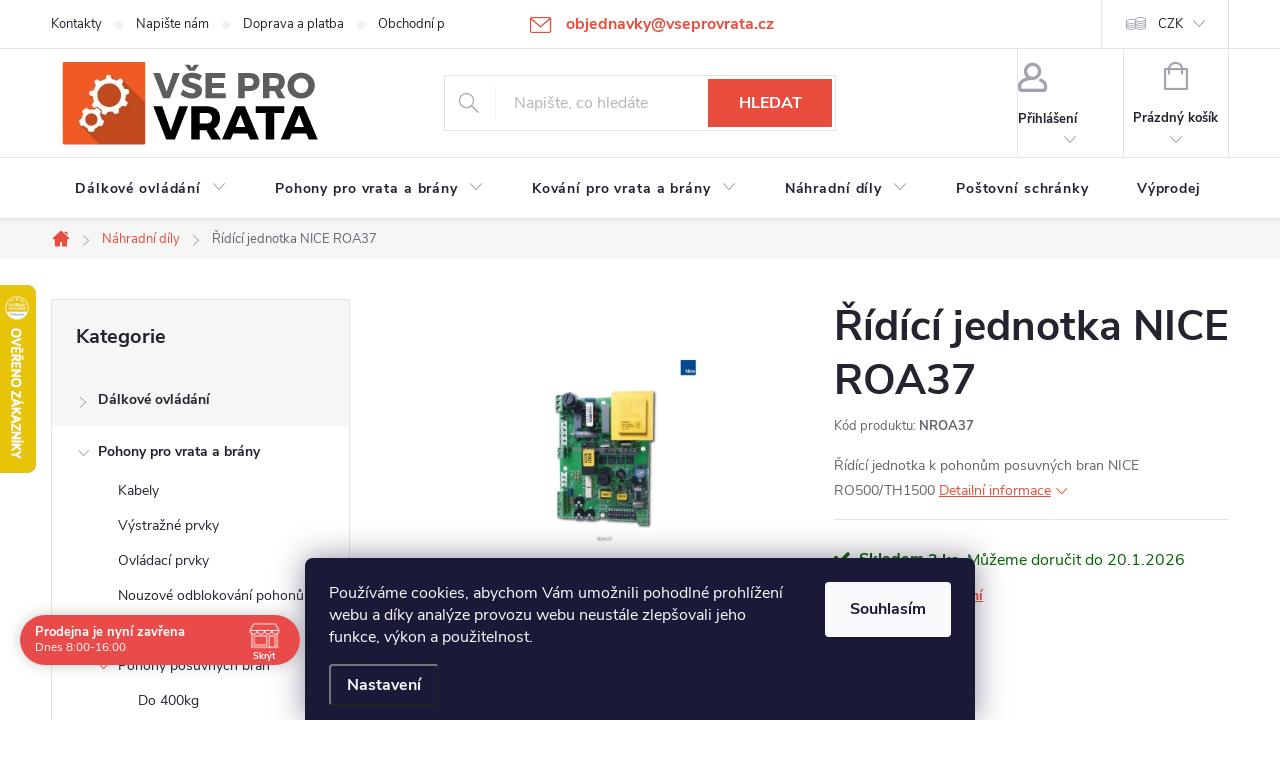

--- FILE ---
content_type: text/html; charset=utf-8
request_url: https://www.vseprovrata.cz/nahradni-dily/ridici-jednotka-nice-roa37/
body_size: 31584
content:
        <!doctype html><html lang="cs" dir="ltr" class="header-background-light external-fonts-loaded"><head><meta charset="utf-8" /><meta name="viewport" content="width=device-width,initial-scale=1" /><title>Řídící jednotka NICE ROA37 - Vše pro vrata</title><link rel="preconnect" href="https://cdn.myshoptet.com" /><link rel="dns-prefetch" href="https://cdn.myshoptet.com" /><link rel="preload" href="https://cdn.myshoptet.com/prj/dist/master/cms/libs/jquery/jquery-1.11.3.min.js" as="script" /><link href="https://cdn.myshoptet.com/prj/dist/master/cms/templates/frontend_templates/shared/css/font-face/source-sans-3.css" rel="stylesheet"><link href="https://cdn.myshoptet.com/prj/dist/master/cms/templates/frontend_templates/shared/css/font-face/exo-2.css" rel="stylesheet"><script>
dataLayer = [];
dataLayer.push({'shoptet' : {
    "pageId": 694,
    "pageType": "productDetail",
    "currency": "CZK",
    "currencyInfo": {
        "decimalSeparator": ",",
        "exchangeRate": 1,
        "priceDecimalPlaces": 0,
        "symbol": "K\u010d",
        "symbolLeft": 0,
        "thousandSeparator": " "
    },
    "language": "cs",
    "projectId": 83488,
    "product": {
        "id": 4620,
        "guid": "34473190-6c66-11ee-bb57-ea39cf279c4a",
        "hasVariants": false,
        "codes": [
            {
                "code": "NROA37",
                "quantity": "2",
                "stocks": [
                    {
                        "id": "ext",
                        "quantity": "2"
                    }
                ]
            }
        ],
        "code": "NROA37",
        "name": "\u0158\u00edd\u00edc\u00ed jednotka NICE ROA37",
        "appendix": "",
        "weight": 0.34000000000000002,
        "manufacturer": "Nice",
        "manufacturerGuid": "1EF53322A39D6C44B4FBDA0BA3DED3EE",
        "currentCategory": "N\u00e1hradn\u00ed d\u00edly",
        "currentCategoryGuid": "3ab4ee6f-6cce-11e9-a065-0cc47a6c92bc",
        "defaultCategory": "N\u00e1hradn\u00ed d\u00edly",
        "defaultCategoryGuid": "3ab4ee6f-6cce-11e9-a065-0cc47a6c92bc",
        "currency": "CZK",
        "priceWithVat": 4795
    },
    "stocks": [
        {
            "id": "ext",
            "title": "Sklad",
            "isDeliveryPoint": 0,
            "visibleOnEshop": 1
        }
    ],
    "cartInfo": {
        "id": null,
        "freeShipping": false,
        "freeShippingFrom": 5000,
        "leftToFreeGift": {
            "formattedPrice": "0 K\u010d",
            "priceLeft": 0
        },
        "freeGift": false,
        "leftToFreeShipping": {
            "priceLeft": 5000,
            "dependOnRegion": 0,
            "formattedPrice": "5 000 K\u010d"
        },
        "discountCoupon": [],
        "getNoBillingShippingPrice": {
            "withoutVat": 0,
            "vat": 0,
            "withVat": 0
        },
        "cartItems": [],
        "taxMode": "ORDINARY"
    },
    "cart": [],
    "customer": {
        "priceRatio": 1,
        "priceListId": 1,
        "groupId": null,
        "registered": false,
        "mainAccount": false
    }
}});
dataLayer.push({'cookie_consent' : {
    "marketing": "denied",
    "analytics": "denied"
}});
document.addEventListener('DOMContentLoaded', function() {
    shoptet.consent.onAccept(function(agreements) {
        if (agreements.length == 0) {
            return;
        }
        dataLayer.push({
            'cookie_consent' : {
                'marketing' : (agreements.includes(shoptet.config.cookiesConsentOptPersonalisation)
                    ? 'granted' : 'denied'),
                'analytics': (agreements.includes(shoptet.config.cookiesConsentOptAnalytics)
                    ? 'granted' : 'denied')
            },
            'event': 'cookie_consent'
        });
    });
});
</script>
<meta property="og:type" content="website"><meta property="og:site_name" content="vseprovrata.cz"><meta property="og:url" content="https://www.vseprovrata.cz/nahradni-dily/ridici-jednotka-nice-roa37/"><meta property="og:title" content="Řídící jednotka NICE ROA37 - Vše pro vrata"><meta name="author" content="Vše pro vrata"><meta name="web_author" content="Shoptet.cz"><meta name="dcterms.rightsHolder" content="www.vseprovrata.cz"><meta name="robots" content="index,follow"><meta property="og:image" content="https://cdn.myshoptet.com/usr/www.vseprovrata.cz/user/shop/big/4620_roa37.jpg?652da372"><meta property="og:description" content="Řídící jednotka NICE ROA37. Řídící jednotka k pohonům posuvných bran NICE RO500/TH1500"><meta name="description" content="Řídící jednotka NICE ROA37. Řídící jednotka k pohonům posuvných bran NICE RO500/TH1500"><meta name="google-site-verification" content="u1QhihR76oNtfWwpWp4IQ0LZciyuFUBO7UmcRXxXa14"><meta property="product:price:amount" content="4795"><meta property="product:price:currency" content="CZK"><style>:root {--color-primary: #e74c3c;--color-primary-h: 6;--color-primary-s: 78%;--color-primary-l: 57%;--color-primary-hover: #d93621;--color-primary-hover-h: 7;--color-primary-hover-s: 74%;--color-primary-hover-l: 49%;--color-secondary: #14b1ef;--color-secondary-h: 197;--color-secondary-s: 87%;--color-secondary-l: 51%;--color-secondary-hover: #00a3df;--color-secondary-hover-h: 196;--color-secondary-hover-s: 100%;--color-secondary-hover-l: 44%;--color-tertiary: #e87e72;--color-tertiary-h: 6;--color-tertiary-s: 72%;--color-tertiary-l: 68%;--color-tertiary-hover: #e86456;--color-tertiary-hover-h: 6;--color-tertiary-hover-s: 76%;--color-tertiary-hover-l: 62%;--color-header-background: #ffffff;--template-font: "Source Sans 3";--template-headings-font: "Exo 2";--header-background-url: url("[data-uri]");--cookies-notice-background: #1A1937;--cookies-notice-color: #F8FAFB;--cookies-notice-button-hover: #f5f5f5;--cookies-notice-link-hover: #27263f;--templates-update-management-preview-mode-content: "Náhled aktualizací šablony je aktivní pro váš prohlížeč."}</style>
    <script>var shoptet = shoptet || {};</script>
    <script src="https://cdn.myshoptet.com/prj/dist/master/shop/dist/main-3g-header.js.05f199e7fd2450312de2.js"></script>
<!-- User include --><!-- service 776(417) html code header -->
<link type="text/css" rel="stylesheet" media="all"  href="https://cdn.myshoptet.com/usr/paxio.myshoptet.com/user/documents/blank/style.css?v1602546"/>
<link href="https://cdn.myshoptet.com/prj/dist/master/shop/dist/font-shoptet-11.css.62c94c7785ff2cea73b2.css" rel="stylesheet">
<link href="https://cdn.myshoptet.com/usr/paxio.myshoptet.com/user/documents/blank/ikony.css?v9" rel="stylesheet">
<link type="text/css" rel="stylesheet" media="screen"  href="https://cdn.myshoptet.com/usr/paxio.myshoptet.com/user/documents/blank/preklady.css?v27" />
<link rel="stylesheet" href="https://cdn.myshoptet.com/usr/paxio.myshoptet.com/user/documents/blank/Slider/slick.css" />
<link rel="stylesheet" href="https://cdn.myshoptet.com/usr/paxio.myshoptet.com/user/documents/blank/Slider/slick-theme.css?v4" />
<link rel="stylesheet" href="https://cdn.myshoptet.com/usr/paxio.myshoptet.com/user/documents/blank/Slider/slick-classic.css?v3" />

<!-- api 473(125) html code header -->

                <style>
                    #order-billing-methods .radio-wrapper[data-guid="5501f610-9b1d-11ed-8eb3-0cc47a6c92bc"]:not(.cggooglepay), #order-billing-methods .radio-wrapper[data-guid="fc6fc33b-66d1-11eb-a065-0cc47a6c92bc"]:not(.cgapplepay) {
                        display: none;
                    }
                </style>
                <script type="text/javascript">
                    document.addEventListener('DOMContentLoaded', function() {
                        if (getShoptetDataLayer('pageType') === 'billingAndShipping') {
                            
                try {
                    if (window.ApplePaySession && window.ApplePaySession.canMakePayments()) {
                        document.querySelector('#order-billing-methods .radio-wrapper[data-guid="fc6fc33b-66d1-11eb-a065-0cc47a6c92bc"]').classList.add('cgapplepay');
                    }
                } catch (err) {} 
            
                            
                const cgBaseCardPaymentMethod = {
                        type: 'CARD',
                        parameters: {
                            allowedAuthMethods: ["PAN_ONLY", "CRYPTOGRAM_3DS"],
                            allowedCardNetworks: [/*"AMEX", "DISCOVER", "INTERAC", "JCB",*/ "MASTERCARD", "VISA"]
                        }
                };
                
                function cgLoadScript(src, callback)
                {
                    var s,
                        r,
                        t;
                    r = false;
                    s = document.createElement('script');
                    s.type = 'text/javascript';
                    s.src = src;
                    s.onload = s.onreadystatechange = function() {
                        if ( !r && (!this.readyState || this.readyState == 'complete') )
                        {
                            r = true;
                            callback();
                        }
                    };
                    t = document.getElementsByTagName('script')[0];
                    t.parentNode.insertBefore(s, t);
                } 
                
                function cgGetGoogleIsReadyToPayRequest() {
                    return Object.assign(
                        {},
                        {
                            apiVersion: 2,
                            apiVersionMinor: 0
                        },
                        {
                            allowedPaymentMethods: [cgBaseCardPaymentMethod]
                        }
                    );
                }

                function onCgGooglePayLoaded() {
                    let paymentsClient = new google.payments.api.PaymentsClient({environment: 'PRODUCTION'});
                    paymentsClient.isReadyToPay(cgGetGoogleIsReadyToPayRequest()).then(function(response) {
                        if (response.result) {
                            document.querySelector('#order-billing-methods .radio-wrapper[data-guid="5501f610-9b1d-11ed-8eb3-0cc47a6c92bc"]').classList.add('cggooglepay');	 	 	 	 	 
                        }
                    })
                    .catch(function(err) {});
                }
                
                cgLoadScript('https://pay.google.com/gp/p/js/pay.js', onCgGooglePayLoaded);
            
                        }
                    });
                </script> 
                
<!-- api 690(337) html code header -->
<script>var ophWidgetData={"lang":"cs","link":"https:\/\/www.vseprovrata.cz\/kontakty\/","logo":false,"turnOff":false,"expanded":true,"lunchShow":false,"checkHoliday":true,"showNextWeek":true,"showWidgetStart":"06:00","showWidgetEnd":"21:00","beforeOpenStore":"30","beforeCloseStore":"60","openingHours":[{"day":1,"openHour":"08:00","closeHour":"16:00","openPause":"","closePause":"","closed":false,"staticHourText":""},{"day":2,"openHour":"08:00","closeHour":"15:00","openPause":"","closePause":"","closed":false,"staticHourText":""},{"day":3,"openHour":"08:00","closeHour":"15:00","openPause":"","closePause":"","closed":false,"staticHourText":""},{"day":4,"openHour":"08:00","closeHour":"15:00","openPause":"","closePause":"","closed":false,"staticHourText":""},{"day":5,"openHour":"08:00","closeHour":"14:00","openPause":"","closePause":"","closed":false,"staticHourText":""},{"day":6,"openHour":"07:30","closeHour":"16:00","openPause":"","closePause":"","closed":true,"staticHourText":""},{"day":7,"openHour":"07:30","closeHour":"16:00","openPause":"","closePause":"","closed":true,"staticHourText":""}],"excludes":[{"date":"2025-12-22","openHour":"","closeHour":"","openPause":"","closePause":"","closed":true,"text":""},{"date":"2025-12-23","openHour":"","closeHour":"","openPause":"","closePause":"","closed":true,"text":""},{"date":"2025-12-26","openHour":"","closeHour":"","openPause":"","closePause":"","closed":true,"text":""},{"date":"2025-12-29","openHour":"","closeHour":"","openPause":"","closePause":"","closed":true,"text":""},{"date":"2025-12-30","openHour":"","closeHour":"","openPause":"","closePause":"","closed":true,"text":""},{"date":"2025-12-31","openHour":"","closeHour":"","openPause":"","closePause":"","closed":true,"text":""},{"date":"2026-01-02","openHour":"","closeHour":"","openPause":"","closePause":"","closed":true,"text":""}],"holidayList":["01-01","01-05","08-05","05-07","06-07","28-09","28-10","17-11","24-12","25-12","26-12"],"todayLongFormat":false,"logoFilemanager":"","colors":{"bg_header_color":"","bg_logo_color":"","bg_title_color":"","bg_preopen_color":"#03a9f4","bg_open_color":"#4caf50","bg_pause_color":"#ff9800","bg_preclose_color":"#ff6f00","bg_close_color":"#e94b4b","color_exception_day":"#e94b4b"},"address":"","icon":"icon-02","bottomPosition":0,"showDetailOnExpand":false,"disableDetail":false,"disableDetailTable":false,"hideOnMobile":false,"hideOnCheckout":false,"weekTurnOff":[],"directPosition":"ltr"}</script>
<!-- api 2026(1582) html code header -->
<script>var enabledPricelists = [];</script>
<!-- api 1645(1230) html code header -->
<style>.add-to-cart-button, .prices, .p-to-cart-block {visibility: hidden};</style><script>    let chatgoHidePricePluginEnabled = true;     let chatgoHidePricePriceLabelCz="Cena na dotaz";     let chatgoHidePricePriceLabelSk="Cena na vy\u017Eiadanie";     let chatgoHidePricePriceLabelEn="Price on request";     let chatgoHidePricePriceLabelDe="Preis auf Anfrage";     let chatgoHidePricePriceLabelVi="Gi\u00E1 theo y\u00EAu c\u1EA7u";     let chatgoHidePricePriceLabelHu="\u00C1r k\u00E9r\u00E9sre";     let chatgoHidePricePriceLabelPl="Cena na zapytanie";     let chatgoHidePricePriceLabelRo="Pre\u021B la cerere";     let chatgoHidePriceButtonLabelCz="Na dotaz";     let chatgoHidePriceButtonLabelSk="Na \u017Eiados\u0165";     let chatgoHidePriceButtonLabelEn="Request a Quote";     let chatgoHidePriceButtonLabelDe="Anfrage f\u00FCr ein Angebot";     let chatgoHidePriceButtonLabelVi="Y\u00EAu c\u1EA7u b\u00E1o gi\u00E1";     let chatgoHidePriceButtonLabelHu="Aj\u00E1nlatk\u00E9r\u00E9s";     let chatgoHidePriceButtonLabelPl="Zapytanie ofertowe";     let chatgoHidePriceButtonLabelRo="Cerere de ofert\u0103"; </script>
<!-- service 690(337) html code header -->
<link href="https://cdn.myshoptet.com/usr/mcore.myshoptet.com/user/documents/upload/addon01/ophWidget.min.css?v=1.6.9" rel="stylesheet" />


<!-- service 1645(1230) html code header -->
<link rel="stylesheet" href="https://cdn.myshoptet.com/addons/dusatzde/hide-price-addon/styles.header.min.css?0147d107e16a9e2b8db448ac83da5e092c5b98d9">
<!-- service 1735(1316) html code header -->
<link rel="stylesheet" href="https://cdn.myshoptet.com/addons/dominikmartini/flag_sort/styles.header.min.css?345e7d3951aca4c6495d697ef89532fbfac00659">
<!-- service 2026(1582) html code header -->
<link rel="stylesheet" href="https://cdn.myshoptet.com/addons/SP444C3/shoptet-priceoffer-addon/styles.header.min.css?efa374e20d863f16439f50264d378741ba98b43f">
<!-- service 1709(1293) html code header -->
<style>
.shkRecapImgExtension {
    float: left;
    width: 50px;
    margin-right: 6px;
    margin-bottom: 2px;
}
.shkRecapImgExtension:not(:nth-of-type(1)) {
  display: none;
}

@media only screen and (max-width: 1200px) and (min-width: 992px) {
    .shkRecapImgExtension {
        width: 38px;
    }
    .template-13 .shkRecapImgExtension {
        margin-right: 0;
        margin-bottom: 5px;
        width: 100%;
    }
}
@media only screen and (max-width: 360px) {
	.shkRecapImgExtension {
        width: 38px;
    }
}
.template-08 #checkout-recapitulation a,
.template-06 #checkout-recapitulation a {
	display: inline;
}
@media only screen and (max-width: 760px) and (min-width: 640px) {
	.template-08 .shkRecapImgExtension {
		margin-right: 0;
        margin-bottom: 5px;
        width: 100%;
	}
  .template-08 #checkout-recapitulation a {
  	display: inline-block;
  }
}

@media only screen and (max-width: 992px) and (min-width: 640px) {
    .template-05 .shkRecapImgExtension,
    .template-04 .shkRecapImgExtension {
        width: 38px;
    }
}
</style>
<!-- project html code header -->
<style>
/* ==================================================================
Zakladni styly
================================================================== */
/* Hlavicka na 140px */
#header .site-name {
  padding: 0;
  max-height: 140px;
}

#header .site-name a {
  display: block;
  max-height: 100%;
}

#header .site-name a img {
  max-height: 140px;
}
/* Rozsireni navigace */
@media screen and (min-width: 768px) {
   #navigation {
      width: 100%;
   }

   .menu-helper {
      right: 0;
   }
}
/* Sipky ke carouselu */
.glyphicon-chevron-left::before {
  content: "\25C0";
}

.glyphicon-chevron-right::before {
  content: "\25B6";
}
/* Uprava baneru */
.jpHome #content {
  display: flex;
  flex-wrap: wrap;
}
/* medzery medzi bocnymi bannermi */
.banner { margin-top: 2rem }
.banner { margin-bottom: 2rem }
.jpHome #content > * {
  width: 100%;
}

.jpHome #content #products {
  order: 3;
}

.jpHome #content .footer-banners {
  order: 1;
}

.jpHome #content > .row {
  order: 2;
}

/* ==================================================================
Upravy responsivity
================================================================== */
/* Barva produktu pri najeti mysi */
@media screen and (min-width: 1200px) {
  .product:not(.highlight-product):hover .tools-wrap {
    background: rgba(12, 12, 14, 0.5);
  }
}

@media screen and (max-width: 768px) {
  #header .site-name {
    padding-bottom: 40px;
    max-height: 140px;
  }
}
</style>


<style>
/* ==================================================================
Zakladni styly
================================================================== */

#content .news-item > a { /* Oprava velikosti nadpisu v clanku - shoptet ma ve svem kodu chybu, predpokladam ze ji casem sam opravi */
  font-size: 20px;
}

/* ==================================================================
Upravy responsivity
================================================================== */

@media screen and (min-width: 1200px) { /* Stylovani tlacitka zpet v detailu produktu */
    .jpBackLink {
        position: absolute;
        left: -95px;
        top: 0;
    }
}

</style>
<style>

.p-image.image { width: 100%; }
#productsRelated { display: block; opacity: 1; margin-top: 80px; }
#productsRelated::before { content:"Související produkty"; font-size: 20px; color: #666; position: relative; bottom: 20px; }
.shp-tab a[href="#productsRelated"] { display: none; }
</style>
<style>
@media screen and (min-width: 1200px){
.top-navigation-bar .project-email {display: inline-block;font-size: 16px;font-weight: bold;margin-left: 24px;color: var(--color-primary);}
a.project-email::before {content: '\e910';font-size: 16px;}
}
@media screen and (min-width: 360px) and (max-width: 767px){
.top-navigation-contacts{display: block !important;}
.top-navigation-contacts .project-phone{display: none !important;}
.top-navigation-contacts .project-email{display: block !important;position: absolute;right: 164px;top: 15px;color: #A3A3AF;}
a.project-email::before {content: '\e910';}
.top-navigation-contacts .project-email span{display: none;}
}
</style>
<!-- /User include --><link rel="shortcut icon" href="/favicon.ico" type="image/x-icon" /><link rel="canonical" href="https://www.vseprovrata.cz/nahradni-dily/ridici-jednotka-nice-roa37/" />    <script>
        var _hwq = _hwq || [];
        _hwq.push(['setKey', '0565248D1070BECE6E0C42027AB62472']);
        _hwq.push(['setTopPos', '220']);
        _hwq.push(['showWidget', '21']);
        (function() {
            var ho = document.createElement('script');
            ho.src = 'https://cz.im9.cz/direct/i/gjs.php?n=wdgt&sak=0565248D1070BECE6E0C42027AB62472';
            var s = document.getElementsByTagName('script')[0]; s.parentNode.insertBefore(ho, s);
        })();
    </script>
    <!-- Global site tag (gtag.js) - Google Analytics -->
    <script async src="https://www.googletagmanager.com/gtag/js?id=G-6KXREPYYKT"></script>
    <script>
        
        window.dataLayer = window.dataLayer || [];
        function gtag(){dataLayer.push(arguments);}
        

                    console.debug('default consent data');

            gtag('consent', 'default', {"ad_storage":"denied","analytics_storage":"denied","ad_user_data":"denied","ad_personalization":"denied","wait_for_update":500});
            dataLayer.push({
                'event': 'default_consent'
            });
        
        gtag('js', new Date());

                gtag('config', 'UA-76142986-1', { 'groups': "UA" });
        
                gtag('config', 'G-6KXREPYYKT', {"groups":"GA4","send_page_view":false,"content_group":"productDetail","currency":"CZK","page_language":"cs"});
        
                gtag('config', 'AW-972254748', {"allow_enhanced_conversions":true});
        
        
        
        
        
                    gtag('event', 'page_view', {"send_to":"GA4","page_language":"cs","content_group":"productDetail","currency":"CZK"});
        
                gtag('set', 'currency', 'CZK');

        gtag('event', 'view_item', {
            "send_to": "UA",
            "items": [
                {
                    "id": "NROA37",
                    "name": "\u0158\u00edd\u00edc\u00ed jednotka NICE ROA37",
                    "category": "N\u00e1hradn\u00ed d\u00edly",
                                        "brand": "Nice",
                                                            "price": 3963
                }
            ]
        });
        
        
        
        
        
                    gtag('event', 'view_item', {"send_to":"GA4","page_language":"cs","content_group":"productDetail","value":3963,"currency":"CZK","items":[{"item_id":"NROA37","item_name":"\u0158\u00edd\u00edc\u00ed jednotka NICE ROA37","item_brand":"Nice","item_category":"N\u00e1hradn\u00ed d\u00edly","price":3963,"quantity":1,"index":0}]});
        
        
        
        
        
        
        
        document.addEventListener('DOMContentLoaded', function() {
            if (typeof shoptet.tracking !== 'undefined') {
                for (var id in shoptet.tracking.bannersList) {
                    gtag('event', 'view_promotion', {
                        "send_to": "UA",
                        "promotions": [
                            {
                                "id": shoptet.tracking.bannersList[id].id,
                                "name": shoptet.tracking.bannersList[id].name,
                                "position": shoptet.tracking.bannersList[id].position
                            }
                        ]
                    });
                }
            }

            shoptet.consent.onAccept(function(agreements) {
                if (agreements.length !== 0) {
                    console.debug('gtag consent accept');
                    var gtagConsentPayload =  {
                        'ad_storage': agreements.includes(shoptet.config.cookiesConsentOptPersonalisation)
                            ? 'granted' : 'denied',
                        'analytics_storage': agreements.includes(shoptet.config.cookiesConsentOptAnalytics)
                            ? 'granted' : 'denied',
                                                                                                'ad_user_data': agreements.includes(shoptet.config.cookiesConsentOptPersonalisation)
                            ? 'granted' : 'denied',
                        'ad_personalization': agreements.includes(shoptet.config.cookiesConsentOptPersonalisation)
                            ? 'granted' : 'denied',
                        };
                    console.debug('update consent data', gtagConsentPayload);
                    gtag('consent', 'update', gtagConsentPayload);
                    dataLayer.push(
                        { 'event': 'update_consent' }
                    );
                }
            });
        });
    </script>
<script>
    (function(t, r, a, c, k, i, n, g) { t['ROIDataObject'] = k;
    t[k]=t[k]||function(){ (t[k].q=t[k].q||[]).push(arguments) },t[k].c=i;n=r.createElement(a),
    g=r.getElementsByTagName(a)[0];n.async=1;n.src=c;g.parentNode.insertBefore(n,g)
    })(window, document, 'script', '//www.heureka.cz/ocm/sdk.js?source=shoptet&version=2&page=product_detail', 'heureka', 'cz');

    heureka('set_user_consent', 0);
</script>
</head><body class="desktop id-694 in-nahradni-dily template-11 type-product type-detail multiple-columns-body columns-1 blank-mode blank-mode-css ums_forms_redesign--off ums_a11y_category_page--on ums_discussion_rating_forms--off ums_flags_display_unification--on ums_a11y_login--on mobile-header-version-0">
        <div id="fb-root"></div>
        <script>
            window.fbAsyncInit = function() {
                FB.init({
//                    appId            : 'your-app-id',
                    autoLogAppEvents : true,
                    xfbml            : true,
                    version          : 'v19.0'
                });
            };
        </script>
        <script async defer crossorigin="anonymous" src="https://connect.facebook.net/cs_CZ/sdk.js"></script>    <div class="siteCookies siteCookies--bottom siteCookies--dark js-siteCookies" role="dialog" data-testid="cookiesPopup" data-nosnippet>
        <div class="siteCookies__form">
            <div class="siteCookies__content">
                <div class="siteCookies__text">
                    Používáme cookies, abychom Vám umožnili pohodlné prohlížení webu a díky analýze provozu webu neustále zlepšovali jeho funkce, výkon a použitelnost.
                </div>
                <p class="siteCookies__links">
                    <button class="siteCookies__link js-cookies-settings" aria-label="Nastavení cookies" data-testid="cookiesSettings">Nastavení</button>
                </p>
            </div>
            <div class="siteCookies__buttonWrap">
                                <button class="siteCookies__button js-cookiesConsentSubmit" value="all" aria-label="Přijmout cookies" data-testid="buttonCookiesAccept">Souhlasím</button>
            </div>
        </div>
        <script>
            document.addEventListener("DOMContentLoaded", () => {
                const siteCookies = document.querySelector('.js-siteCookies');
                document.addEventListener("scroll", shoptet.common.throttle(() => {
                    const st = document.documentElement.scrollTop;
                    if (st > 1) {
                        siteCookies.classList.add('siteCookies--scrolled');
                    } else {
                        siteCookies.classList.remove('siteCookies--scrolled');
                    }
                }, 100));
            });
        </script>
    </div>
<a href="#content" class="skip-link sr-only">Přejít na obsah</a><div class="overall-wrapper"><div class="user-action"><div class="container">
    <div class="user-action-in">
                    <div id="login" class="user-action-login popup-widget login-widget" role="dialog" aria-labelledby="loginHeading">
        <div class="popup-widget-inner">
                            <h2 id="loginHeading">Přihlášení k vašemu účtu</h2><div id="customerLogin"><form action="/action/Customer/Login/" method="post" id="formLoginIncluded" class="csrf-enabled formLogin" data-testid="formLogin"><input type="hidden" name="referer" value="" /><div class="form-group"><div class="input-wrapper email js-validated-element-wrapper no-label"><input type="email" name="email" class="form-control" autofocus placeholder="E-mailová adresa (např. jan@novak.cz)" data-testid="inputEmail" autocomplete="email" required /></div></div><div class="form-group"><div class="input-wrapper password js-validated-element-wrapper no-label"><input type="password" name="password" class="form-control" placeholder="Heslo" data-testid="inputPassword" autocomplete="current-password" required /><span class="no-display">Nemůžete vyplnit toto pole</span><input type="text" name="surname" value="" class="no-display" /></div></div><div class="form-group"><div class="login-wrapper"><button type="submit" class="btn btn-secondary btn-text btn-login" data-testid="buttonSubmit">Přihlásit se</button><div class="password-helper"><a href="/registrace/" data-testid="signup" rel="nofollow">Nová registrace</a><a href="/klient/zapomenute-heslo/" rel="nofollow">Zapomenuté heslo</a></div></div></div><div class="social-login-buttons"><div class="social-login-buttons-divider"><span>nebo</span></div><div class="form-group"><a href="/action/Social/login/?provider=Seznam" class="login-btn seznam" rel="nofollow"><span class="login-seznam-icon"></span><strong>Přihlásit se přes Seznam</strong></a></div></div></form>
</div>                    </div>
    </div>

                            <div id="cart-widget" class="user-action-cart popup-widget cart-widget loader-wrapper" data-testid="popupCartWidget" role="dialog" aria-hidden="true">
    <div class="popup-widget-inner cart-widget-inner place-cart-here">
        <div class="loader-overlay">
            <div class="loader"></div>
        </div>
    </div>

    <div class="cart-widget-button">
        <a href="/kosik/" class="btn btn-conversion" id="continue-order-button" rel="nofollow" data-testid="buttonNextStep">Pokračovat do košíku</a>
    </div>
</div>
            </div>
</div>
</div><div class="top-navigation-bar" data-testid="topNavigationBar">

    <div class="container">

        <div class="top-navigation-contacts">
            <strong>Zákaznická podpora:</strong><a href="mailto:objednavky@vseprovrata.cz" class="project-email" data-testid="contactboxEmail"><span>objednavky@vseprovrata.cz</span></a>        </div>

                            <div class="top-navigation-menu">
                <div class="top-navigation-menu-trigger"></div>
                <ul class="top-navigation-bar-menu">
                                            <li class="top-navigation-menu-item-29">
                            <a href="/kontakty/" target="blank">Kontakty</a>
                        </li>
                                            <li class="top-navigation-menu-item--6">
                            <a href="/napiste-nam/" target="blank">Napište nám</a>
                        </li>
                                            <li class="top-navigation-menu-item-732">
                            <a href="/doprava-a-platba/" target="blank">Doprava a platba</a>
                        </li>
                                            <li class="top-navigation-menu-item-39">
                            <a href="/obchodni-podminky/" target="blank">Obchodní podmínky</a>
                        </li>
                                            <li class="top-navigation-menu-item-792">
                            <a href="/ochrana-osobnich-udaju/" target="blank">Ochrana osobních údajů</a>
                        </li>
                                            <li class="top-navigation-menu-item-682">
                            <a href="/nase-novinky/" target="blank">Novinky</a>
                        </li>
                                            <li class="top-navigation-menu-item-952">
                            <a href="/reklamace/" target="blank">Vrácení zboží / Reklamace</a>
                        </li>
                                    </ul>
                <ul class="top-navigation-bar-menu-helper"></ul>
            </div>
        
        <div class="top-navigation-tools">
            <div class="responsive-tools">
                <a href="#" class="toggle-window" data-target="search" aria-label="Hledat" data-testid="linkSearchIcon"></a>
                                                            <a href="#" class="toggle-window" data-target="login"></a>
                                                    <a href="#" class="toggle-window" data-target="navigation" aria-label="Menu" data-testid="hamburgerMenu"></a>
            </div>
                <div class="dropdown">
        <span>Ceny v:</span>
        <button id="topNavigationDropdown" type="button" data-toggle="dropdown" aria-haspopup="true" aria-expanded="false">
            CZK
            <span class="caret"></span>
        </button>
        <ul class="dropdown-menu" aria-labelledby="topNavigationDropdown"><li><a href="/action/Currency/changeCurrency/?currencyCode=CZK" rel="nofollow">CZK</a></li><li><a href="/action/Currency/changeCurrency/?currencyCode=EUR" rel="nofollow">EUR</a></li></ul>
    </div>
            <button class="top-nav-button top-nav-button-login toggle-window" type="button" data-target="login" aria-haspopup="dialog" aria-controls="login" aria-expanded="false" data-testid="signin"><span>Přihlášení</span></button>        </div>

    </div>

</div>
<header id="header"><div class="container navigation-wrapper">
    <div class="header-top">
        <div class="site-name-wrapper">
            <div class="site-name"><a href="/" data-testid="linkWebsiteLogo"><img src="https://cdn.myshoptet.com/usr/www.vseprovrata.cz/user/logos/logo-vseprovrata-100.png" alt="Vše pro vrata" fetchpriority="low" /></a></div>        </div>
        <div class="search" itemscope itemtype="https://schema.org/WebSite">
            <meta itemprop="headline" content="Náhradní díly"/><meta itemprop="url" content="https://www.vseprovrata.cz"/><meta itemprop="text" content="Řídící jednotka NICE ROA37. Řídící jednotka k pohonům posuvných bran NICE RO500/TH1500"/>            <form action="/action/ProductSearch/prepareString/" method="post"
    id="formSearchForm" class="search-form compact-form js-search-main"
    itemprop="potentialAction" itemscope itemtype="https://schema.org/SearchAction" data-testid="searchForm">
    <fieldset>
        <meta itemprop="target"
            content="https://www.vseprovrata.cz/vyhledavani/?string={string}"/>
        <input type="hidden" name="language" value="cs"/>
        
            
<input
    type="search"
    name="string"
        class="query-input form-control search-input js-search-input"
    placeholder="Napište, co hledáte"
    autocomplete="off"
    required
    itemprop="query-input"
    aria-label="Vyhledávání"
    data-testid="searchInput"
>
            <button type="submit" class="btn btn-default" data-testid="searchBtn">Hledat</button>
        
    </fieldset>
</form>
        </div>
        <div class="navigation-buttons">
                
    <a href="/kosik/" class="btn btn-icon toggle-window cart-count" data-target="cart" data-hover="true" data-redirect="true" data-testid="headerCart" rel="nofollow" aria-haspopup="dialog" aria-expanded="false" aria-controls="cart-widget">
        
                <span class="sr-only">Nákupní košík</span>
        
            <span class="cart-price visible-lg-inline-block" data-testid="headerCartPrice">
                                    Prázdný košík                            </span>
        
    
            </a>
        </div>
    </div>
    <nav id="navigation" aria-label="Hlavní menu" data-collapsible="true"><div class="navigation-in menu"><ul class="menu-level-1" role="menubar" data-testid="headerMenuItems"><li class="menu-item-683 ext" role="none"><a href="/dalkove-ovladani/" data-testid="headerMenuItem" role="menuitem" aria-haspopup="true" aria-expanded="false"><b>Dálkové ovládání</b><span class="submenu-arrow"></span></a><ul class="menu-level-2" aria-label="Dálkové ovládání" tabindex="-1" role="menu"><li class="menu-item-695" role="none"><a href="/ovladace/" class="menu-image" data-testid="headerMenuItem" tabindex="-1" aria-hidden="true"><img src="data:image/svg+xml,%3Csvg%20width%3D%22140%22%20height%3D%22100%22%20xmlns%3D%22http%3A%2F%2Fwww.w3.org%2F2000%2Fsvg%22%3E%3C%2Fsvg%3E" alt="" aria-hidden="true" width="140" height="100"  data-src="https://cdn.myshoptet.com/usr/www.vseprovrata.cz/user/categories/thumb/vysielac.jpg" fetchpriority="low" /></a><div><a href="/ovladace/" data-testid="headerMenuItem" role="menuitem"><span>Ovladače</span></a>
                        </div></li><li class="menu-item-696" role="none"><a href="/prijimace/" class="menu-image" data-testid="headerMenuItem" tabindex="-1" aria-hidden="true"><img src="data:image/svg+xml,%3Csvg%20width%3D%22140%22%20height%3D%22100%22%20xmlns%3D%22http%3A%2F%2Fwww.w3.org%2F2000%2Fsvg%22%3E%3C%2Fsvg%3E" alt="" aria-hidden="true" width="140" height="100"  data-src="https://cdn.myshoptet.com/usr/www.vseprovrata.cz/user/categories/thumb/prijimac.jpg" fetchpriority="low" /></a><div><a href="/prijimace/" data-testid="headerMenuItem" role="menuitem"><span>Přijímače</span></a>
                        </div></li><li class="menu-item-698" role="none"><a href="/anteny/" class="menu-image" data-testid="headerMenuItem" tabindex="-1" aria-hidden="true"><img src="data:image/svg+xml,%3Csvg%20width%3D%22140%22%20height%3D%22100%22%20xmlns%3D%22http%3A%2F%2Fwww.w3.org%2F2000%2Fsvg%22%3E%3C%2Fsvg%3E" alt="" aria-hidden="true" width="140" height="100"  data-src="https://cdn.myshoptet.com/usr/www.vseprovrata.cz/user/categories/thumb/antenka.jpg" fetchpriority="low" /></a><div><a href="/anteny/" data-testid="headerMenuItem" role="menuitem"><span>Antény</span></a>
                        </div></li><li class="menu-item-697" role="none"><a href="/gsm-ovladani/" class="menu-image" data-testid="headerMenuItem" tabindex="-1" aria-hidden="true"><img src="data:image/svg+xml,%3Csvg%20width%3D%22140%22%20height%3D%22100%22%20xmlns%3D%22http%3A%2F%2Fwww.w3.org%2F2000%2Fsvg%22%3E%3C%2Fsvg%3E" alt="" aria-hidden="true" width="140" height="100"  data-src="https://cdn.myshoptet.com/usr/www.vseprovrata.cz/user/categories/thumb/gsm-klic-profi.jpg" fetchpriority="low" /></a><div><a href="/gsm-ovladani/" data-testid="headerMenuItem" role="menuitem"><span>GSM ovládání</span></a>
                        </div></li><li class="menu-item-774" role="none"><a href="/wifi-bt-ovladani/" class="menu-image" data-testid="headerMenuItem" tabindex="-1" aria-hidden="true"><img src="data:image/svg+xml,%3Csvg%20width%3D%22140%22%20height%3D%22100%22%20xmlns%3D%22http%3A%2F%2Fwww.w3.org%2F2000%2Fsvg%22%3E%3C%2Fsvg%3E" alt="" aria-hidden="true" width="140" height="100"  data-src="https://cdn.myshoptet.com/usr/www.vseprovrata.cz/user/categories/thumb/nice_app.jpg" fetchpriority="low" /></a><div><a href="/wifi-bt-ovladani/" data-testid="headerMenuItem" role="menuitem"><span>WIFI - BT ovládání</span></a>
                        </div></li><li class="menu-item-726" role="none"><a href="/baterie-do-ovladacu-2/" class="menu-image" data-testid="headerMenuItem" tabindex="-1" aria-hidden="true"><img src="data:image/svg+xml,%3Csvg%20width%3D%22140%22%20height%3D%22100%22%20xmlns%3D%22http%3A%2F%2Fwww.w3.org%2F2000%2Fsvg%22%3E%3C%2Fsvg%3E" alt="" aria-hidden="true" width="140" height="100"  data-src="https://cdn.myshoptet.com/usr/www.vseprovrata.cz/user/categories/thumb/baterky.jpg" fetchpriority="low" /></a><div><a href="/baterie-do-ovladacu-2/" data-testid="headerMenuItem" role="menuitem"><span>Baterie do ovládačů</span></a>
                        </div></li></ul></li>
<li class="menu-item-864 ext" role="none"><a href="/pohony-pro-vrata-a-brany/" data-testid="headerMenuItem" role="menuitem" aria-haspopup="true" aria-expanded="false"><b>Pohony pro vrata a brány</b><span class="submenu-arrow"></span></a><ul class="menu-level-2" aria-label="Pohony pro vrata a brány" tabindex="-1" role="menu"><li class="menu-item-894" role="none"><a href="/kabely/" class="menu-image" data-testid="headerMenuItem" tabindex="-1" aria-hidden="true"><img src="data:image/svg+xml,%3Csvg%20width%3D%22140%22%20height%3D%22100%22%20xmlns%3D%22http%3A%2F%2Fwww.w3.org%2F2000%2Fsvg%22%3E%3C%2Fsvg%3E" alt="" aria-hidden="true" width="140" height="100"  data-src="https://cdn.myshoptet.com/usr/www.vseprovrata.cz/user/categories/thumb/cables-1.jpg" fetchpriority="low" /></a><div><a href="/kabely/" data-testid="headerMenuItem" role="menuitem"><span>Kabely</span></a>
                        </div></li><li class="menu-item-692" role="none"><a href="/vystrazne-prvky/" class="menu-image" data-testid="headerMenuItem" tabindex="-1" aria-hidden="true"><img src="data:image/svg+xml,%3Csvg%20width%3D%22140%22%20height%3D%22100%22%20xmlns%3D%22http%3A%2F%2Fwww.w3.org%2F2000%2Fsvg%22%3E%3C%2Fsvg%3E" alt="" aria-hidden="true" width="140" height="100"  data-src="https://cdn.myshoptet.com/usr/www.vseprovrata.cz/user/categories/thumb/lucy.png" fetchpriority="low" /></a><div><a href="/vystrazne-prvky/" data-testid="headerMenuItem" role="menuitem"><span>Výstražné prvky</span></a>
                        </div></li><li class="menu-item-691" role="none"><a href="/ovladaci-prvky/" class="menu-image" data-testid="headerMenuItem" tabindex="-1" aria-hidden="true"><img src="data:image/svg+xml,%3Csvg%20width%3D%22140%22%20height%3D%22100%22%20xmlns%3D%22http%3A%2F%2Fwww.w3.org%2F2000%2Fsvg%22%3E%3C%2Fsvg%3E" alt="" aria-hidden="true" width="140" height="100"  data-src="https://cdn.myshoptet.com/usr/www.vseprovrata.cz/user/categories/thumb/nice_era_key_switch_0_1.jpg" fetchpriority="low" /></a><div><a href="/ovladaci-prvky/" data-testid="headerMenuItem" role="menuitem"><span>Ovládací prvky</span></a>
                        </div></li><li class="menu-item-684" role="none"><a href="/nouzove-odblokovani-pohonu/" class="menu-image" data-testid="headerMenuItem" tabindex="-1" aria-hidden="true"><img src="data:image/svg+xml,%3Csvg%20width%3D%22140%22%20height%3D%22100%22%20xmlns%3D%22http%3A%2F%2Fwww.w3.org%2F2000%2Fsvg%22%3E%3C%2Fsvg%3E" alt="" aria-hidden="true" width="140" height="100"  data-src="https://cdn.myshoptet.com/usr/www.vseprovrata.cz/user/categories/thumb/net3_inst.jpg" fetchpriority="low" /></a><div><a href="/nouzove-odblokovani-pohonu/" data-testid="headerMenuItem" role="menuitem"><span>Nouzové odblokování pohonů</span></a>
                        </div></li><li class="menu-item-687" role="none"><a href="/bezpecnostni-prvky/" class="menu-image" data-testid="headerMenuItem" tabindex="-1" aria-hidden="true"><img src="data:image/svg+xml,%3Csvg%20width%3D%22140%22%20height%3D%22100%22%20xmlns%3D%22http%3A%2F%2Fwww.w3.org%2F2000%2Fsvg%22%3E%3C%2Fsvg%3E" alt="" aria-hidden="true" width="140" height="100"  data-src="https://cdn.myshoptet.com/usr/www.vseprovrata.cz/user/categories/thumb/bf.jpg" fetchpriority="low" /></a><div><a href="/bezpecnostni-prvky/" data-testid="headerMenuItem" role="menuitem"><span>Bezpečnostní prvky</span></a>
                        </div></li><li class="menu-item-867 has-third-level" role="none"><a href="/pohony-posuvnych-bran/" class="menu-image" data-testid="headerMenuItem" tabindex="-1" aria-hidden="true"><img src="data:image/svg+xml,%3Csvg%20width%3D%22140%22%20height%3D%22100%22%20xmlns%3D%22http%3A%2F%2Fwww.w3.org%2F2000%2Fsvg%22%3E%3C%2Fsvg%3E" alt="" aria-hidden="true" width="140" height="100"  data-src="https://cdn.myshoptet.com/usr/www.vseprovrata.cz/user/categories/thumb/run.png" fetchpriority="low" /></a><div><a href="/pohony-posuvnych-bran/" data-testid="headerMenuItem" role="menuitem"><span>Pohony posuvných bran</span></a>
                                                    <ul class="menu-level-3" role="menu">
                                                                    <li class="menu-item-870" role="none">
                                        <a href="/do-400kg/" data-testid="headerMenuItem" role="menuitem">
                                            Do 400kg</a>,                                    </li>
                                                                    <li class="menu-item-873" role="none">
                                        <a href="/do-600kg/" data-testid="headerMenuItem" role="menuitem">
                                            Do 600kg</a>,                                    </li>
                                                                    <li class="menu-item-876" role="none">
                                        <a href="/do-1000kg/" data-testid="headerMenuItem" role="menuitem">
                                            Do 1000kg</a>,                                    </li>
                                                                    <li class="menu-item-879" role="none">
                                        <a href="/nad-1000kg/" data-testid="headerMenuItem" role="menuitem">
                                            Nad 1000kg</a>,                                    </li>
                                                                    <li class="menu-item-915" role="none">
                                        <a href="/hrebeny/" data-testid="headerMenuItem" role="menuitem">
                                            Hřebeny</a>                                    </li>
                                                            </ul>
                        </div></li><li class="menu-item-882 has-third-level" role="none"><a href="/pohony-kridlovych-bran/" class="menu-image" data-testid="headerMenuItem" tabindex="-1" aria-hidden="true"><img src="data:image/svg+xml,%3Csvg%20width%3D%22140%22%20height%3D%22100%22%20xmlns%3D%22http%3A%2F%2Fwww.w3.org%2F2000%2Fsvg%22%3E%3C%2Fsvg%3E" alt="" aria-hidden="true" width="140" height="100"  data-src="https://cdn.myshoptet.com/usr/www.vseprovrata.cz/user/categories/thumb/pohony_krbran.jpg" fetchpriority="low" /></a><div><a href="/pohony-kridlovych-bran/" data-testid="headerMenuItem" role="menuitem"><span>Pohony křídlových bran</span></a>
                                                    <ul class="menu-level-3" role="menu">
                                                                    <li class="menu-item-885" role="none">
                                        <a href="/s-kridlem-do-2m/" data-testid="headerMenuItem" role="menuitem">
                                            S křídlem do 2m</a>,                                    </li>
                                                                    <li class="menu-item-900" role="none">
                                        <a href="/s-kridlem-do-3m/" data-testid="headerMenuItem" role="menuitem">
                                            S křídlem do 3m</a>,                                    </li>
                                                                    <li class="menu-item-903" role="none">
                                        <a href="/s-kridlem-do-5m/" data-testid="headerMenuItem" role="menuitem">
                                            S křídlem do 5m</a>,                                    </li>
                                                                    <li class="menu-item-906" role="none">
                                        <a href="/pohony-s-ramenem/" data-testid="headerMenuItem" role="menuitem">
                                            Pohony s ramenem</a>                                    </li>
                                                            </ul>
                        </div></li><li class="menu-item-888" role="none"><a href="/pohony-pro-garazova-vrata/" class="menu-image" data-testid="headerMenuItem" tabindex="-1" aria-hidden="true"><img src="data:image/svg+xml,%3Csvg%20width%3D%22140%22%20height%3D%22100%22%20xmlns%3D%22http%3A%2F%2Fwww.w3.org%2F2000%2Fsvg%22%3E%3C%2Fsvg%3E" alt="" aria-hidden="true" width="140" height="100"  data-src="https://cdn.myshoptet.com/usr/www.vseprovrata.cz/user/categories/thumb/supramatic_4.jpg" fetchpriority="low" /></a><div><a href="/pohony-pro-garazova-vrata/" data-testid="headerMenuItem" role="menuitem"><span>Pohony pro garážová vrata</span></a>
                        </div></li></ul></li>
<li class="menu-item-689 ext" role="none"><a href="/kovani-pro-vrata-a-brany/" data-testid="headerMenuItem" role="menuitem" aria-haspopup="true" aria-expanded="false"><b>Kování pro vrata a brány</b><span class="submenu-arrow"></span></a><ul class="menu-level-2" aria-label="Kování pro vrata a brány" tabindex="-1" role="menu"><li class="menu-item-712" role="none"><a href="/horni-vedeni-posuvnych-bran/" class="menu-image" data-testid="headerMenuItem" tabindex="-1" aria-hidden="true"><img src="data:image/svg+xml,%3Csvg%20width%3D%22140%22%20height%3D%22100%22%20xmlns%3D%22http%3A%2F%2Fwww.w3.org%2F2000%2Fsvg%22%3E%3C%2Fsvg%3E" alt="" aria-hidden="true" width="140" height="100"  data-src="https://cdn.myshoptet.com/usr/www.vseprovrata.cz/user/categories/thumb/prs30.jpg" fetchpriority="low" /></a><div><a href="/horni-vedeni-posuvnych-bran/" data-testid="headerMenuItem" role="menuitem"><span>Horní vedení posuvných bran</span></a>
                        </div></li><li class="menu-item-806" role="none"><a href="/horni-dorazy/" class="menu-image" data-testid="headerMenuItem" tabindex="-1" aria-hidden="true"><img src="data:image/svg+xml,%3Csvg%20width%3D%22140%22%20height%3D%22100%22%20xmlns%3D%22http%3A%2F%2Fwww.w3.org%2F2000%2Fsvg%22%3E%3C%2Fsvg%3E" alt="" aria-hidden="true" width="140" height="100"  data-src="https://cdn.myshoptet.com/usr/www.vseprovrata.cz/user/categories/thumb/horni-doraz-s-kladkami.jpg" fetchpriority="low" /></a><div><a href="/horni-dorazy/" data-testid="headerMenuItem" role="menuitem"><span>Horní dorazy</span></a>
                        </div></li><li class="menu-item-709 has-third-level" role="none"><a href="/kovani-pro-nesene-brany/" class="menu-image" data-testid="headerMenuItem" tabindex="-1" aria-hidden="true"><img src="data:image/svg+xml,%3Csvg%20width%3D%22140%22%20height%3D%22100%22%20xmlns%3D%22http%3A%2F%2Fwww.w3.org%2F2000%2Fsvg%22%3E%3C%2Fsvg%3E" alt="" aria-hidden="true" width="140" height="100"  data-src="https://cdn.myshoptet.com/usr/www.vseprovrata.cz/user/categories/thumb/cantilever-gate-s.jpg" fetchpriority="low" /></a><div><a href="/kovani-pro-nesene-brany/" data-testid="headerMenuItem" role="menuitem"><span>Kování pro nesené brány</span></a>
                                                    <ul class="menu-level-3" role="menu">
                                                                    <li class="menu-item-965" role="none">
                                        <a href="/c-profily/" data-testid="headerMenuItem" role="menuitem">
                                            C profily</a>,                                    </li>
                                                                    <li class="menu-item-968" role="none">
                                        <a href="/voziky-2/" data-testid="headerMenuItem" role="menuitem">
                                            Vozíky</a>,                                    </li>
                                                                    <li class="menu-item-971" role="none">
                                        <a href="/kapsy/" data-testid="headerMenuItem" role="menuitem">
                                            Kapsy</a>,                                    </li>
                                                                    <li class="menu-item-974" role="none">
                                        <a href="/zaslepky/" data-testid="headerMenuItem" role="menuitem">
                                            Záslepky</a>,                                    </li>
                                                                    <li class="menu-item-977" role="none">
                                        <a href="/nabehova-kolecka/" data-testid="headerMenuItem" role="menuitem">
                                            Náběhová kolečka</a>                                    </li>
                                                            </ul>
                        </div></li><li class="menu-item-827" role="none"><a href="/kovani-pro-posuvne-brany/" class="menu-image" data-testid="headerMenuItem" tabindex="-1" aria-hidden="true"><img src="data:image/svg+xml,%3Csvg%20width%3D%22140%22%20height%3D%22100%22%20xmlns%3D%22http%3A%2F%2Fwww.w3.org%2F2000%2Fsvg%22%3E%3C%2Fsvg%3E" alt="" aria-hidden="true" width="140" height="100"  data-src="https://cdn.myshoptet.com/usr/www.vseprovrata.cz/user/categories/thumb/sliding-gates.jpg" fetchpriority="low" /></a><div><a href="/kovani-pro-posuvne-brany/" data-testid="headerMenuItem" role="menuitem"><span>Kování pro pojezdové brány</span></a>
                        </div></li><li class="menu-item-710 has-third-level" role="none"><a href="/kovani-pro-kridlove-brany/" class="menu-image" data-testid="headerMenuItem" tabindex="-1" aria-hidden="true"><img src="data:image/svg+xml,%3Csvg%20width%3D%22140%22%20height%3D%22100%22%20xmlns%3D%22http%3A%2F%2Fwww.w3.org%2F2000%2Fsvg%22%3E%3C%2Fsvg%3E" alt="" aria-hidden="true" width="140" height="100"  data-src="https://cdn.myshoptet.com/usr/www.vseprovrata.cz/user/categories/thumb/kridlove_kat.jpg" fetchpriority="low" /></a><div><a href="/kovani-pro-kridlove-brany/" data-testid="headerMenuItem" role="menuitem"><span>Kování pro křídlové brány</span></a>
                                                    <ul class="menu-level-3" role="menu">
                                                                    <li class="menu-item-711" role="none">
                                        <a href="/panty/" data-testid="headerMenuItem" role="menuitem">
                                            Panty</a>,                                    </li>
                                                                    <li class="menu-item-716" role="none">
                                        <a href="/dorazy/" data-testid="headerMenuItem" role="menuitem">
                                            Dorazy</a>,                                    </li>
                                                                    <li class="menu-item-812" role="none">
                                        <a href="/specialni-kovani/" data-testid="headerMenuItem" role="menuitem">
                                            Speciální kování</a>                                    </li>
                                                            </ul>
                        </div></li><li class="menu-item-756 has-third-level" role="none"><a href="/kovani-pro-branky/" class="menu-image" data-testid="headerMenuItem" tabindex="-1" aria-hidden="true"><img src="data:image/svg+xml,%3Csvg%20width%3D%22140%22%20height%3D%22100%22%20xmlns%3D%22http%3A%2F%2Fwww.w3.org%2F2000%2Fsvg%22%3E%3C%2Fsvg%3E" alt="" aria-hidden="true" width="140" height="100"  data-src="https://cdn.myshoptet.com/usr/www.vseprovrata.cz/user/categories/thumb/branky_kat.jpg" fetchpriority="low" /></a><div><a href="/kovani-pro-branky/" data-testid="headerMenuItem" role="menuitem"><span>Kování pro branky</span></a>
                                                    <ul class="menu-level-3" role="menu">
                                                                    <li class="menu-item-713" role="none">
                                        <a href="/zamky/" data-testid="headerMenuItem" role="menuitem">
                                            Zámky</a>,                                    </li>
                                                                    <li class="menu-item-818" role="none">
                                        <a href="/kliky/" data-testid="headerMenuItem" role="menuitem">
                                            Kliky, koule, madla</a>,                                    </li>
                                                                    <li class="menu-item-821" role="none">
                                        <a href="/dorazy-2/" data-testid="headerMenuItem" role="menuitem">
                                            Dorazy</a>,                                    </li>
                                                                    <li class="menu-item-833" role="none">
                                        <a href="/elektricke_zamky/" data-testid="headerMenuItem" role="menuitem">
                                            Elektrické zámky</a>,                                    </li>
                                                                    <li class="menu-item-839" role="none">
                                        <a href="/vlozky/" data-testid="headerMenuItem" role="menuitem">
                                            Vložky</a>                                    </li>
                                                            </ul>
                        </div></li><li class="menu-item-705" role="none"><a href="/zaslepky-a-strisky/" class="menu-image" data-testid="headerMenuItem" tabindex="-1" aria-hidden="true"><img src="data:image/svg+xml,%3Csvg%20width%3D%22140%22%20height%3D%22100%22%20xmlns%3D%22http%3A%2F%2Fwww.w3.org%2F2000%2Fsvg%22%3E%3C%2Fsvg%3E" alt="" aria-hidden="true" width="140" height="100"  data-src="https://cdn.myshoptet.com/usr/www.vseprovrata.cz/user/categories/thumb/st______ky_kat.jpg" fetchpriority="low" /></a><div><a href="/zaslepky-a-strisky/" data-testid="headerMenuItem" role="menuitem"><span>Záslepky a stříšky</span></a>
                        </div></li><li class="menu-item-848" role="none"><a href="/petlice/" class="menu-image" data-testid="headerMenuItem" tabindex="-1" aria-hidden="true"><img src="data:image/svg+xml,%3Csvg%20width%3D%22140%22%20height%3D%22100%22%20xmlns%3D%22http%3A%2F%2Fwww.w3.org%2F2000%2Fsvg%22%3E%3C%2Fsvg%3E" alt="" aria-hidden="true" width="140" height="100"  data-src="https://cdn.myshoptet.com/usr/www.vseprovrata.cz/user/categories/thumb/c286.jpg" fetchpriority="low" /></a><div><a href="/petlice/" data-testid="headerMenuItem" role="menuitem"><span>Petlice</span></a>
                        </div></li><li class="menu-item-921 has-third-level" role="none"><a href="/kovani-pro-zavesena-vrata/" class="menu-image" data-testid="headerMenuItem" tabindex="-1" aria-hidden="true"><img src="data:image/svg+xml,%3Csvg%20width%3D%22140%22%20height%3D%22100%22%20xmlns%3D%22http%3A%2F%2Fwww.w3.org%2F2000%2Fsvg%22%3E%3C%2Fsvg%3E" alt="" aria-hidden="true" width="140" height="100"  data-src="https://cdn.myshoptet.com/usr/www.vseprovrata.cz/user/categories/thumb/spd011_foto.png" fetchpriority="low" /></a><div><a href="/kovani-pro-zavesena-vrata/" data-testid="headerMenuItem" role="menuitem"><span>Kování pro zavěšená vrata</span></a>
                                                    <ul class="menu-level-3" role="menu">
                                                                    <li class="menu-item-927" role="none">
                                        <a href="/voziky/" data-testid="headerMenuItem" role="menuitem">
                                            Vozíky</a>,                                    </li>
                                                                    <li class="menu-item-930" role="none">
                                        <a href="/profily/" data-testid="headerMenuItem" role="menuitem">
                                            Profily</a>,                                    </li>
                                                                    <li class="menu-item-933" role="none">
                                        <a href="/prislusenstvi/" data-testid="headerMenuItem" role="menuitem">
                                            Příslušenství</a>                                    </li>
                                                            </ul>
                        </div></li></ul></li>
<li class="menu-item-694 ext" role="none"><a href="/nahradni-dily/" class="active" data-testid="headerMenuItem" role="menuitem" aria-haspopup="true" aria-expanded="false"><b>Náhradní díly</b><span class="submenu-arrow"></span></a><ul class="menu-level-2" aria-label="Náhradní díly" tabindex="-1" role="menu"><li class="menu-item-956" role="none"><a href="/nahradni-dily-nice/" class="menu-image" data-testid="headerMenuItem" tabindex="-1" aria-hidden="true"><img src="data:image/svg+xml,%3Csvg%20width%3D%22140%22%20height%3D%22100%22%20xmlns%3D%22http%3A%2F%2Fwww.w3.org%2F2000%2Fsvg%22%3E%3C%2Fsvg%3E" alt="" aria-hidden="true" width="140" height="100"  data-src="https://cdn.myshoptet.com/prj/dist/master/cms/templates/frontend_templates/00/img/folder.svg" fetchpriority="low" /></a><div><a href="/nahradni-dily-nice/" data-testid="headerMenuItem" role="menuitem"><span>Náhradní díly NICE</span></a>
                        </div></li><li class="menu-item-983" role="none"><a href="/nahradni-dily-pro-pohony-hormann/" class="menu-image" data-testid="headerMenuItem" tabindex="-1" aria-hidden="true"><img src="data:image/svg+xml,%3Csvg%20width%3D%22140%22%20height%3D%22100%22%20xmlns%3D%22http%3A%2F%2Fwww.w3.org%2F2000%2Fsvg%22%3E%3C%2Fsvg%3E" alt="" aria-hidden="true" width="140" height="100"  data-src="https://cdn.myshoptet.com/prj/dist/master/cms/templates/frontend_templates/00/img/folder.svg" fetchpriority="low" /></a><div><a href="/nahradni-dily-pro-pohony-hormann/" data-testid="headerMenuItem" role="menuitem"><span>Náhradní díly pro pohony Hörmann</span></a>
                        </div></li><li class="menu-item-786" role="none"><a href="/ridici-jednotky/" class="menu-image" data-testid="headerMenuItem" tabindex="-1" aria-hidden="true"><img src="data:image/svg+xml,%3Csvg%20width%3D%22140%22%20height%3D%22100%22%20xmlns%3D%22http%3A%2F%2Fwww.w3.org%2F2000%2Fsvg%22%3E%3C%2Fsvg%3E" alt="" aria-hidden="true" width="140" height="100"  data-src="https://cdn.myshoptet.com/usr/www.vseprovrata.cz/user/categories/thumb/a382.jpg" fetchpriority="low" /></a><div><a href="/ridici-jednotky/" data-testid="headerMenuItem" role="menuitem"><span>Řídící jednotky</span></a>
                        </div></li><li class="menu-item-762" role="none"><a href="/nahradni-dily-pro-sekcni-vrata/" class="menu-image" data-testid="headerMenuItem" tabindex="-1" aria-hidden="true"><img src="data:image/svg+xml,%3Csvg%20width%3D%22140%22%20height%3D%22100%22%20xmlns%3D%22http%3A%2F%2Fwww.w3.org%2F2000%2Fsvg%22%3E%3C%2Fsvg%3E" alt="" aria-hidden="true" width="140" height="100"  data-src="https://cdn.myshoptet.com/usr/www.vseprovrata.cz/user/categories/thumb/nd_privatni_sekcni_vrata.jpg" fetchpriority="low" /></a><div><a href="/nahradni-dily-pro-sekcni-vrata/" data-testid="headerMenuItem" role="menuitem"><span>Náhradní díly pro sekční vrata Hörmann</span></a>
                        </div></li><li class="menu-item-909" role="none"><a href="/napajeci-zdroje/" class="menu-image" data-testid="headerMenuItem" tabindex="-1" aria-hidden="true"><img src="data:image/svg+xml,%3Csvg%20width%3D%22140%22%20height%3D%22100%22%20xmlns%3D%22http%3A%2F%2Fwww.w3.org%2F2000%2Fsvg%22%3E%3C%2Fsvg%3E" alt="" aria-hidden="true" width="140" height="100"  data-src="https://cdn.myshoptet.com/usr/www.vseprovrata.cz/user/categories/thumb/eve_3_6v.jpg" fetchpriority="low" /></a><div><a href="/napajeci-zdroje/" data-testid="headerMenuItem" role="menuitem"><span>Napájecí zdroje</span></a>
                        </div></li><li class="menu-item-943" role="none"><a href="/nahradni-dily-na-rolovaci-vrata/" class="menu-image" data-testid="headerMenuItem" tabindex="-1" aria-hidden="true"><img src="data:image/svg+xml,%3Csvg%20width%3D%22140%22%20height%3D%22100%22%20xmlns%3D%22http%3A%2F%2Fwww.w3.org%2F2000%2Fsvg%22%3E%3C%2Fsvg%3E" alt="" aria-hidden="true" width="140" height="100"  data-src="https://cdn.myshoptet.com/usr/www.vseprovrata.cz/user/categories/thumb/rol_vrata.jpg" fetchpriority="low" /></a><div><a href="/nahradni-dily-na-rolovaci-vrata/" data-testid="headerMenuItem" role="menuitem"><span>Náhradní díly na rolovací vrata</span></a>
                        </div></li><li class="menu-item-949" role="none"><a href="/nahradni-dily-pro-vyklopna-vrata-hormann/" class="menu-image" data-testid="headerMenuItem" tabindex="-1" aria-hidden="true"><img src="data:image/svg+xml,%3Csvg%20width%3D%22140%22%20height%3D%22100%22%20xmlns%3D%22http%3A%2F%2Fwww.w3.org%2F2000%2Fsvg%22%3E%3C%2Fsvg%3E" alt="" aria-hidden="true" width="140" height="100"  data-src="https://cdn.myshoptet.com/usr/www.vseprovrata.cz/user/categories/thumb/berry.jpg" fetchpriority="low" /></a><div><a href="/nahradni-dily-pro-vyklopna-vrata-hormann/" data-testid="headerMenuItem" role="menuitem"><span>Náhradní díly pro výklopná vrata Hörmann</span></a>
                        </div></li><li class="menu-item-980" role="none"><a href="/pojistky--drzaky/" class="menu-image" data-testid="headerMenuItem" tabindex="-1" aria-hidden="true"><img src="data:image/svg+xml,%3Csvg%20width%3D%22140%22%20height%3D%22100%22%20xmlns%3D%22http%3A%2F%2Fwww.w3.org%2F2000%2Fsvg%22%3E%3C%2Fsvg%3E" alt="" aria-hidden="true" width="140" height="100"  data-src="https://cdn.myshoptet.com/usr/www.vseprovrata.cz/user/categories/thumb/pojistka-trubickova-5x20.jpg" fetchpriority="low" /></a><div><a href="/pojistky--drzaky/" data-testid="headerMenuItem" role="menuitem"><span>Pojistky, držáky</span></a>
                        </div></li></ul></li>
<li class="menu-item-768" role="none"><a href="/postovni-schranky/" data-testid="headerMenuItem" role="menuitem" aria-expanded="false"><b>Poštovní schránky</b></a></li>
<li class="menu-item-685" role="none"><a href="/vyprodej/" data-testid="headerMenuItem" role="menuitem" aria-expanded="false"><b>Výprodej</b></a></li>
<li class="menu-item-682" role="none"><a href="/nase-novinky/" data-testid="headerMenuItem" role="menuitem" aria-expanded="false"><b>Novinky</b></a></li>
<li class="ext" id="nav-manufacturers" role="none"><a href="https://www.vseprovrata.cz/znacka/" data-testid="brandsText" role="menuitem"><b>Značky</b><span class="submenu-arrow"></span></a><ul class="menu-level-2" role="menu"><li role="none"><a href="/znacka/enika/" data-testid="brandName" role="menuitem"><span>ENIKA</span></a></li><li role="none"><a href="/znacka/hobes/" data-testid="brandName" role="menuitem"><span>Hobes</span></a></li><li role="none"><a href="/znacka/king-gates/" data-testid="brandName" role="menuitem"><span>King Gates</span></a></li><li role="none"><a href="/znacka/normstahl/" data-testid="brandName" role="menuitem"><span>Normstahl</span></a></li><li role="none"><a href="/znacka/proxima-electronics/" data-testid="brandName" role="menuitem"><span>Proxima electronics</span></a></li></ul>
</li></ul></div><span class="navigation-close"></span></nav><div class="menu-helper" data-testid="hamburgerMenu"><span>Více</span></div>
</div></header><!-- / header -->


                    <div class="container breadcrumbs-wrapper">
            <div class="breadcrumbs navigation-home-icon-wrapper" itemscope itemtype="https://schema.org/BreadcrumbList">
                                                                            <span id="navigation-first" data-basetitle="Vše pro vrata" itemprop="itemListElement" itemscope itemtype="https://schema.org/ListItem">
                <a href="/" itemprop="item" class="navigation-home-icon"><span class="sr-only" itemprop="name">Domů</span></a>
                <span class="navigation-bullet">/</span>
                <meta itemprop="position" content="1" />
            </span>
                                <span id="navigation-1" itemprop="itemListElement" itemscope itemtype="https://schema.org/ListItem">
                <a href="/nahradni-dily/" itemprop="item" data-testid="breadcrumbsSecondLevel"><span itemprop="name">Náhradní díly</span></a>
                <span class="navigation-bullet">/</span>
                <meta itemprop="position" content="2" />
            </span>
                                            <span id="navigation-2" itemprop="itemListElement" itemscope itemtype="https://schema.org/ListItem" data-testid="breadcrumbsLastLevel">
                <meta itemprop="item" content="https://www.vseprovrata.cz/nahradni-dily/ridici-jednotka-nice-roa37/" />
                <meta itemprop="position" content="3" />
                <span itemprop="name" data-title="Řídící jednotka NICE ROA37">Řídící jednotka NICE ROA37 <span class="appendix"></span></span>
            </span>
            </div>
        </div>
    
<div id="content-wrapper" class="container content-wrapper">
    
    <div class="content-wrapper-in">
                                                <aside class="sidebar sidebar-left"  data-testid="sidebarMenu">
                                                                                                <div class="sidebar-inner">
                                                                                                        <div class="box box-bg-variant box-categories">    <div class="skip-link__wrapper">
        <span id="categories-start" class="skip-link__target js-skip-link__target sr-only" tabindex="-1">&nbsp;</span>
        <a href="#categories-end" class="skip-link skip-link--start sr-only js-skip-link--start">Přeskočit kategorie</a>
    </div>

<h4>Kategorie</h4>


<div id="categories"><div class="categories cat-01 expandable external" id="cat-683"><div class="topic"><a href="/dalkove-ovladani/">Dálkové ovládání<span class="cat-trigger">&nbsp;</span></a></div>

    </div><div class="categories cat-02 expandable expanded" id="cat-864"><div class="topic"><a href="/pohony-pro-vrata-a-brany/">Pohony pro vrata a brány<span class="cat-trigger">&nbsp;</span></a></div>

                    <ul class=" expanded">
                                        <li >
                <a href="/kabely/">
                    Kabely
                                    </a>
                                                                </li>
                                <li >
                <a href="/vystrazne-prvky/">
                    Výstražné prvky
                                    </a>
                                                                </li>
                                <li >
                <a href="/ovladaci-prvky/">
                    Ovládací prvky
                                    </a>
                                                                </li>
                                <li >
                <a href="/nouzove-odblokovani-pohonu/">
                    Nouzové odblokování pohonů
                                    </a>
                                                                </li>
                                <li >
                <a href="/bezpecnostni-prvky/">
                    Bezpečnostní prvky
                                    </a>
                                                                </li>
                                <li class="
                                 expandable                 expanded                ">
                <a href="/pohony-posuvnych-bran/">
                    Pohony posuvných bran
                    <span class="cat-trigger">&nbsp;</span>                </a>
                                                            

                    <ul class=" expanded">
                                        <li >
                <a href="/do-400kg/">
                    Do 400kg
                                    </a>
                                                                </li>
                                <li >
                <a href="/do-600kg/">
                    Do 600kg
                                    </a>
                                                                </li>
                                <li >
                <a href="/do-1000kg/">
                    Do 1000kg
                                    </a>
                                                                </li>
                                <li >
                <a href="/nad-1000kg/">
                    Nad 1000kg
                                    </a>
                                                                </li>
                                <li >
                <a href="/hrebeny/">
                    Hřebeny
                                    </a>
                                                                </li>
                </ul>
    
                                                </li>
                                <li class="
                                 expandable                 expanded                ">
                <a href="/pohony-kridlovych-bran/">
                    Pohony křídlových bran
                    <span class="cat-trigger">&nbsp;</span>                </a>
                                                            

                    <ul class=" expanded">
                                        <li >
                <a href="/s-kridlem-do-2m/">
                    S křídlem do 2m
                                    </a>
                                                                </li>
                                <li >
                <a href="/s-kridlem-do-3m/">
                    S křídlem do 3m
                                    </a>
                                                                </li>
                                <li >
                <a href="/s-kridlem-do-5m/">
                    S křídlem do 5m
                                    </a>
                                                                </li>
                                <li >
                <a href="/pohony-s-ramenem/">
                    Pohony s ramenem
                                    </a>
                                                                </li>
                </ul>
    
                                                </li>
                                <li >
                <a href="/pohony-pro-garazova-vrata/">
                    Pohony pro garážová vrata
                                    </a>
                                                                </li>
                </ul>
    </div><div class="categories cat-01 expandable external" id="cat-689"><div class="topic"><a href="/kovani-pro-vrata-a-brany/">Kování pro vrata a brány<span class="cat-trigger">&nbsp;</span></a></div>

    </div><div class="categories cat-02 expandable active expanded" id="cat-694"><div class="topic active"><a href="/nahradni-dily/">Náhradní díly<span class="cat-trigger">&nbsp;</span></a></div>

                    <ul class=" active expanded">
                                        <li >
                <a href="/nahradni-dily-nice/">
                    Náhradní díly NICE
                                    </a>
                                                                </li>
                                <li >
                <a href="/nahradni-dily-pro-pohony-hormann/">
                    Náhradní díly pro pohony Hörmann
                                    </a>
                                                                </li>
                                <li >
                <a href="/ridici-jednotky/">
                    Řídící jednotky
                                    </a>
                                                                </li>
                                <li >
                <a href="/nahradni-dily-pro-sekcni-vrata/">
                    Náhradní díly pro sekční vrata Hörmann
                                    </a>
                                                                </li>
                                <li >
                <a href="/napajeci-zdroje/">
                    Napájecí zdroje
                                    </a>
                                                                </li>
                                <li >
                <a href="/nahradni-dily-na-rolovaci-vrata/">
                    Náhradní díly na rolovací vrata
                                    </a>
                                                                </li>
                                <li >
                <a href="/nahradni-dily-pro-vyklopna-vrata-hormann/">
                    Náhradní díly pro výklopná vrata Hörmann
                                    </a>
                                                                </li>
                                <li >
                <a href="/pojistky--drzaky/">
                    Pojistky, držáky
                                    </a>
                                                                </li>
                </ul>
    </div><div class="categories cat-01 expanded" id="cat-768"><div class="topic"><a href="/postovni-schranky/">Poštovní schránky<span class="cat-trigger">&nbsp;</span></a></div></div><div class="categories cat-02 expanded" id="cat-685"><div class="topic"><a href="/vyprodej/">Výprodej<span class="cat-trigger">&nbsp;</span></a></div></div>                <div class="categories cat-02 expandable" id="cat-manufacturers" data-testid="brandsList">
            
            <div class="topic"><a href="https://www.vseprovrata.cz/znacka/" data-testid="brandsText">Značky</a></div>
            <ul class="menu-level-2" role="menu"><li role="none"><a href="/znacka/enika/" data-testid="brandName" role="menuitem"><span>ENIKA</span></a></li><li role="none"><a href="/znacka/hobes/" data-testid="brandName" role="menuitem"><span>Hobes</span></a></li><li role="none"><a href="/znacka/king-gates/" data-testid="brandName" role="menuitem"><span>King Gates</span></a></li><li role="none"><a href="/znacka/normstahl/" data-testid="brandName" role="menuitem"><span>Normstahl</span></a></li><li role="none"><a href="/znacka/proxima-electronics/" data-testid="brandName" role="menuitem"><span>Proxima electronics</span></a></li></ul>
        </div>
    </div>

    <div class="skip-link__wrapper">
        <a href="#categories-start" class="skip-link skip-link--end sr-only js-skip-link--end" tabindex="-1" hidden>Přeskočit kategorie</a>
        <span id="categories-end" class="skip-link__target js-skip-link__target sr-only" tabindex="-1">&nbsp;</span>
    </div>
</div>
                                                                                                                                        <div class="box box-bg-default box-sm box-section1">
                            
        <h4><span>Novinky</span></h4>
                    <div class="news-item-widget">
                                <h5 class="with-short-description">
                <a href="/nase-novinky/slevy-pro-firmy-z-oboru/">SLEVY PRO FIRMY Z OBORU</a></h5>
                                                    <div>
                        <p>Jste firma nebo podnikate...</p>
                    </div>
                            </div>
                    <div class="news-item-widget">
                                <h5 class="with-short-description">
                <a href="/nase-novinky/mnozstevni-slevy/">MNOŽSTEVNÍ SLEVY</a></h5>
                                                    <div>
                        <p>Zavedli jsme pro Vás u vy...</p>
                    </div>
                            </div>
                    <div class="news-item-widget">
                                <h5 class="with-short-description">
                <a href="/nase-novinky/pripravujeme-platby-kartou-na-prodejne/">PLATBA KARTOU NA PRODEJNĚ</a></h5>
                                                    <div>
                        <p>Na prodejně v Ostravě můž...</p>
                    </div>
                            </div>
                    

                    </div>
                                                                                                                                <div class="box box-bg-variant box-sm box-onlinePayments"><h4><span>Přijímáme online platby</span></h4>
<p class="text-center">
    <img src="data:image/svg+xml,%3Csvg%20width%3D%22148%22%20height%3D%2234%22%20xmlns%3D%22http%3A%2F%2Fwww.w3.org%2F2000%2Fsvg%22%3E%3C%2Fsvg%3E" alt="Loga kreditních karet" width="148" height="34"  data-src="https://cdn.myshoptet.com/prj/dist/master/cms/img/common/payment_logos/payments.png" fetchpriority="low" />
</p>
</div>
                                                                                                                                                                                                                                            <div class="banner"><div class="banner-wrapper banner8"><img data-src="https://cdn.myshoptet.com/usr/www.vseprovrata.cz/user/banners/v__robci_ii_baner.jpg?590da361" src="data:image/svg+xml,%3Csvg%20width%3D%22315%22%20height%3D%22239%22%20xmlns%3D%22http%3A%2F%2Fwww.w3.org%2F2000%2Fsvg%22%3E%3C%2Fsvg%3E" fetchpriority="low" alt="Výrobci loga" width="315" height="239" /></div></div>
                                        </div>
                                                            </aside>
                            <main id="content" class="content narrow">
                            
<div class="p-detail" itemscope itemtype="https://schema.org/Product">

    
    <meta itemprop="name" content="Řídící jednotka NICE ROA37" />
    <meta itemprop="category" content="Úvodní stránka &gt; Náhradní díly &gt; Řídící jednotka NICE ROA37" />
    <meta itemprop="url" content="https://www.vseprovrata.cz/nahradni-dily/ridici-jednotka-nice-roa37/" />
    <meta itemprop="image" content="https://cdn.myshoptet.com/usr/www.vseprovrata.cz/user/shop/big/4620_roa37.jpg?652da372" />
            <meta itemprop="description" content="Řídící jednotka k pohonům posuvných bran NICE RO500/TH1500" />
                <span class="js-hidden" itemprop="manufacturer" itemscope itemtype="https://schema.org/Organization">
            <meta itemprop="name" content="Nice" />
        </span>
        <span class="js-hidden" itemprop="brand" itemscope itemtype="https://schema.org/Brand">
            <meta itemprop="name" content="Nice" />
        </span>
                                        
        <div class="p-detail-inner">

        <div class="p-detail-inner-header">
            <h1>
                  Řídící jednotka NICE ROA37            </h1>

                <span class="p-code">
        <span class="p-code-label">Kód:</span>
                    <span>NROA37</span>
            </span>
        </div>

        <form action="/action/Cart/addCartItem/" method="post" id="product-detail-form" class="pr-action csrf-enabled" data-testid="formProduct">

            <meta itemprop="productID" content="4620" /><meta itemprop="identifier" content="34473190-6c66-11ee-bb57-ea39cf279c4a" /><meta itemprop="sku" content="NROA37" /><span itemprop="offers" itemscope itemtype="https://schema.org/Offer"><link itemprop="availability" href="https://schema.org/InStock" /><meta itemprop="url" content="https://www.vseprovrata.cz/nahradni-dily/ridici-jednotka-nice-roa37/" /><meta itemprop="price" content="4795.00" /><meta itemprop="priceCurrency" content="CZK" /><link itemprop="itemCondition" href="https://schema.org/NewCondition" /></span><input type="hidden" name="productId" value="4620" /><input type="hidden" name="priceId" value="14397" /><input type="hidden" name="language" value="cs" />

            <div class="row product-top">

                <div class="col-xs-12">

                    <div class="p-detail-info">
                        
                        
                                                    <div><a href="/znacka/nice--italie/" data-testid="productCardBrandName">Značka: <span>Nice</span></a></div>
                        
                    </div>

                </div>

                <div class="col-xs-12 col-lg-6 p-image-wrapper">

                    
                    <div class="p-image" style="" data-testid="mainImage">

                        

    


                        

<a href="https://cdn.myshoptet.com/usr/www.vseprovrata.cz/user/shop/big/4620_roa37.jpg?652da372" class="p-main-image cloud-zoom cbox" data-href="https://cdn.myshoptet.com/usr/www.vseprovrata.cz/user/shop/orig/4620_roa37.jpg?652da372"><img src="https://cdn.myshoptet.com/usr/www.vseprovrata.cz/user/shop/big/4620_roa37.jpg?652da372" alt="roa37" width="1024" height="768"  fetchpriority="high" />
</a>                    </div>

                    
                </div>

                <div class="col-xs-12 col-lg-6 p-info-wrapper">

                    
                    
                        <div class="p-final-price-wrapper">

                                                                                    <strong class="price-final" data-testid="productCardPrice">
            <span class="price-final-holder">
                4 795 Kč
    

        </span>
    </strong>
                                <span class="price-additional">
                                        3 963 Kč
            bez DPH                            </span>
                                <span class="price-measure">
                    
                        </span>
                            

                        </div>

                    
                    
                                                                                    <div class="availability-value" title="Dostupnost">
                                    

    
    <span class="availability-label" style="color: #036400" data-testid="labelAvailability">
                    <span class="show-tooltip acronym" title="Zboží, které obvykle držíme skladem nebo jsme je schopni odeslat do dvou pracovních dnů po přijetí objednávky">
                Skladem
            </span>
            </span>
        <span class="availability-amount" data-testid="numberAvailabilityAmount">(2&nbsp;ks)</span>

                                </div>
                                                    
                        <table class="detail-parameters">
                            <tbody>
                            
                            
                            
                                                            <tr>
                                    <th colspan="2">
                                        <span class="delivery-time-label">Můžeme doručit do:</span>
                                                                    <div class="delivery-time" data-testid="deliveryTime">
                <span>
            20.1.2026
        </span>
    </div>
                                                                                                        <a href="/nahradni-dily/ridici-jednotka-nice-roa37:moznosti-dopravy/" class="shipping-options">Možnosti doručení</a>
                                                                                </th>
                                </tr>
                                                                                    </tbody>
                        </table>

                                                                            
                            <div class="add-to-cart" data-testid="divAddToCart">
                
<span class="quantity">
    <span
        class="increase-tooltip js-increase-tooltip"
        data-trigger="manual"
        data-container="body"
        data-original-title="Není možné zakoupit více než 9999 ks."
        aria-hidden="true"
        role="tooltip"
        data-testid="tooltip">
    </span>

    <span
        class="decrease-tooltip js-decrease-tooltip"
        data-trigger="manual"
        data-container="body"
        data-original-title="Minimální množství, které lze zakoupit, je 1 ks."
        aria-hidden="true"
        role="tooltip"
        data-testid="tooltip">
    </span>
    <label>
        <input
            type="number"
            name="amount"
            value="1"
            class="amount"
            autocomplete="off"
            data-decimals="0"
                        step="1"
            min="1"
            max="9999"
            aria-label="Množství"
            data-testid="cartAmount"/>
    </label>

    <button
        class="increase"
        type="button"
        aria-label="Zvýšit množství o 1"
        data-testid="increase">
            <span class="increase__sign">&plus;</span>
    </button>

    <button
        class="decrease"
        type="button"
        aria-label="Snížit množství o 1"
        data-testid="decrease">
            <span class="decrease__sign">&minus;</span>
    </button>
</span>
                    
    <button type="submit" class="btn btn-lg btn-conversion add-to-cart-button" data-testid="buttonAddToCart" aria-label="Přidat do košíku Řídící jednotka NICE ROA37">Přidat do košíku</button>

            </div>
                    
                    
                    

                                            <div class="p-short-description" data-testid="productCardShortDescr">
                            <p>Řídící jednotka k pohonům posuvných bran NICE RO500/TH1500</p>
                        </div>
                    
                                            <p data-testid="productCardDescr">
                            <a href="#description" class="chevron-after chevron-down-after" data-toggle="tab" data-external="1" data-force-scroll="true">Detailní informace</a>
                        </p>
                    
                    <div class="social-buttons-wrapper">
                        <div class="link-icons watchdog-active" data-testid="productDetailActionIcons">
    <a href="#" class="link-icon print" title="Tisknout produkt"><span>Tisk</span></a>
    <a href="/nahradni-dily/ridici-jednotka-nice-roa37:dotaz/" class="link-icon chat" title="Mluvit s prodejcem" rel="nofollow"><span>Zeptat se</span></a>
            <a href="/nahradni-dily/ridici-jednotka-nice-roa37:hlidat-cenu/" class="link-icon watchdog" title="Hlídat cenu" rel="nofollow"><span>Hlídat</span></a>
                <a href="#" class="link-icon share js-share-buttons-trigger" title="Sdílet produkt"><span>Sdílet</span></a>
    </div>
                            <div class="social-buttons no-display">
                    <div class="twitter">
                <script>
        window.twttr = (function(d, s, id) {
            var js, fjs = d.getElementsByTagName(s)[0],
                t = window.twttr || {};
            if (d.getElementById(id)) return t;
            js = d.createElement(s);
            js.id = id;
            js.src = "https://platform.twitter.com/widgets.js";
            fjs.parentNode.insertBefore(js, fjs);
            t._e = [];
            t.ready = function(f) {
                t._e.push(f);
            };
            return t;
        }(document, "script", "twitter-wjs"));
        </script>

<a
    href="https://twitter.com/share"
    class="twitter-share-button"
        data-lang="cs"
    data-url="https://www.vseprovrata.cz/nahradni-dily/ridici-jednotka-nice-roa37/"
>Tweet</a>

            </div>
                    <div class="facebook">
                <div
            data-layout="button_count"
        class="fb-like"
        data-action="like"
        data-show-faces="false"
        data-share="false"
                        data-width="285"
        data-height="26"
    >
</div>

            </div>
                                <div class="close-wrapper">
        <a href="#" class="close-after js-share-buttons-trigger" title="Sdílet produkt">Zavřít</a>
    </div>

            </div>
                    </div>

                    
                </div>

            </div>

        </form>
    </div>

    
        
    
        
    <div class="shp-tabs-wrapper p-detail-tabs-wrapper">
        <div class="row">
            <div class="col-sm-12 shp-tabs-row responsive-nav">
                <div class="shp-tabs-holder">
    <ul id="p-detail-tabs" class="shp-tabs p-detail-tabs visible-links" role="tablist">
                            <li class="shp-tab active" data-testid="tabDescription">
                <a href="#description" class="shp-tab-link" role="tab" data-toggle="tab">Popis</a>
            </li>
                                                                                                                         <li class="shp-tab" data-testid="tabDiscussion">
                                <a href="#productDiscussion" class="shp-tab-link" role="tab" data-toggle="tab">Diskuze</a>
            </li>
                                        </ul>
</div>
            </div>
            <div class="col-sm-12 ">
                <div id="tab-content" class="tab-content">
                                                                                                            <div id="description" class="tab-pane fade in active" role="tabpanel">
        <div class="description-inner">
            <div class="basic-description">
                <h3>Detailní popis produktu</h3>
                                    <p>Náhradní řídící elektronika ROA37 k pohonům posuvných bran NICE ROBO 500 a THOR 1500.</p>
                            </div>
            
            <div class="extended-description">
            <h3>Doplňkové parametry</h3>
            <table class="detail-parameters">
                <tbody>
                    <tr>
    <th>
        <span class="row-header-label">
            Kategorie<span class="row-header-label-colon">:</span>
        </span>
    </th>
    <td>
        <a href="/nahradni-dily/">Náhradní díly</a>    </td>
</tr>
    <tr>
        <th>
            <span class="row-header-label">
                Hmotnost<span class="row-header-label-colon">:</span>
            </span>
        </th>
        <td>
            0.34 kg
        </td>
    </tr>
                </tbody>
            </table>
        </div>
    
        </div>
    </div>
                                                                                                                                                    <div id="productDiscussion" class="tab-pane fade" role="tabpanel" data-testid="areaDiscussion">
        <div id="discussionWrapper" class="discussion-wrapper unveil-wrapper" data-parent-tab="productDiscussion" data-testid="wrapperDiscussion">
                                    
    <div class="discussionContainer js-discussion-container" data-editorid="discussion">
                    <p data-testid="textCommentNotice">Buďte první, kdo napíše příspěvek k této položce. </p>
                                                        <div class="add-comment discussion-form-trigger" data-unveil="discussion-form" aria-expanded="false" aria-controls="discussion-form" role="button">
                <span class="link-like comment-icon" data-testid="buttonAddComment">Přidat komentář</span>
                        </div>
                        <div id="discussion-form" class="discussion-form vote-form js-hidden">
                            <form action="/action/ProductDiscussion/addPost/" method="post" id="formDiscussion" data-testid="formDiscussion">
    <input type="hidden" name="formId" value="9" />
    <input type="hidden" name="discussionEntityId" value="4620" />
            <div class="row">
        <div class="form-group col-xs-12 col-sm-6">
            <input type="text" name="fullName" value="" id="fullName" class="form-control" placeholder="Jméno" data-testid="inputUserName"/>
                        <span class="no-display">Nevyplňujte toto pole:</span>
            <input type="text" name="surname" value="" class="no-display" />
        </div>
        <div class="form-group js-validated-element-wrapper no-label col-xs-12 col-sm-6">
            <input type="email" name="email" value="" id="email" class="form-control js-validate-required" placeholder="E-mail" data-testid="inputEmail"/>
        </div>
        <div class="col-xs-12">
            <div class="form-group">
                <input type="text" name="title" id="title" class="form-control" placeholder="Název" data-testid="inputTitle" />
            </div>
            <div class="form-group no-label js-validated-element-wrapper">
                <textarea name="message" id="message" class="form-control js-validate-required" rows="7" placeholder="Komentář" data-testid="inputMessage"></textarea>
            </div>
                                    <fieldset class="box box-sm box-bg-default">
    <h4>Bezpečnostní kontrola</h4>
    <div class="form-group captcha-image">
        <img src="[data-uri]" alt="" data-testid="imageCaptcha" width="150" height="40"  fetchpriority="low" />
    </div>
    <div class="form-group js-validated-element-wrapper smart-label-wrapper">
        <label for="captcha"><span class="required-asterisk">Opište text z obrázku</span></label>
        <input type="text" id="captcha" name="captcha" class="form-control js-validate js-validate-required">
    </div>
</fieldset>
            <div class="form-group">
                <input type="submit" value="Odeslat komentář" class="btn btn-sm btn-primary" data-testid="buttonSendComment" />
            </div>
        </div>
    </div>
</form>

                    </div>
                    </div>

        </div>
    </div>
                                                        </div>
            </div>
        </div>
    </div>

</div>
                    </main>
    </div>
    
            
    
</div>
        
        
                            <footer id="footer">
                    <h2 class="sr-only">Zápatí</h2>
                    
                                                                <div class="container footer-rows">
                            
    

<div class="site-name"><a href="/" data-testid="linkWebsiteLogo"><img src="data:image/svg+xml,%3Csvg%20width%3D%221%22%20height%3D%221%22%20xmlns%3D%22http%3A%2F%2Fwww.w3.org%2F2000%2Fsvg%22%3E%3C%2Fsvg%3E" alt="Vše pro vrata" data-src="https://cdn.myshoptet.com/usr/www.vseprovrata.cz/user/logos/logo-vseprovrata-100.png" fetchpriority="low" /></a></div>
<div class="custom-footer elements-2">
                    
                
        <div class="custom-footer__contact ">
                                                                                                            <h4><span>Kontakt</span></h4>


    <div class="contact-box no-image" data-testid="contactbox">
                
        <ul>
                            <li>
                    <span class="mail" data-testid="contactboxEmail">
                                                    <a href="mailto:objednavky&#64;vseprovrata.cz">objednavky<!---->&#64;<!---->vseprovrata.cz</a>
                                            </span>
                </li>
            
            
                            <li>
                    <span class="cellphone">
                                                                                <a href="tel:725048533" aria-label="Zavolat na 725048533" data-testid="contactboxCellphone">
                                725 048 533
                            </a>
                                            </span>
                </li>
            
            

                
                
                
                
                
                
                
            

        </ul>

    </div>


<script type="application/ld+json">
    {
        "@context" : "https://schema.org",
        "@type" : "Organization",
        "name" : "Vše pro vrata",
        "url" : "https://www.vseprovrata.cz",
                "employee" : "Zdeňka Kokešová",
                    "email" : "objednavky@vseprovrata.cz",
                            "telephone" : "725 048 533",
                                
                                                    "sameAs" : ["\", \"\", \""]
            }
</script>

                                                        </div>
                    
                
        <div class="custom-footer__articles ">
                                                                                                                        <h4><span>Informace pro vás</span></h4>
    <ul>
                    <li><a href="/kontakty/" target="blank">Kontakty</a></li>
                    <li><a href="/napiste-nam/" target="blank">Napište nám</a></li>
                    <li><a href="/doprava-a-platba/" target="blank">Doprava a platba</a></li>
                    <li><a href="/obchodni-podminky/" target="blank">Obchodní podmínky</a></li>
                    <li><a href="/ochrana-osobnich-udaju/" target="blank">Ochrana osobních údajů</a></li>
                    <li><a href="/nase-novinky/" target="blank">Novinky</a></li>
                    <li><a href="/reklamace/" target="blank">Vrácení zboží / Reklamace</a></li>
            </ul>

                                                        </div>
    </div>
                        </div>
                                        
                    <div class="container footer-links-icons">
                    <ul class="footer-links" data-editorid="footerLinks">
            <li class="footer-link">
            <a href="http://www.zbozi.cz/" target="blank">
Zboží.cz
</a>
        </li>
            <li class="footer-link">
            <a href="http://www.heureka.cz/" target="blank">
Heureka.cz
</a>
        </li>
    </ul>
                        </div>
    
                    
                        <div class="container footer-bottom">
                            <span id="signature" style="display: inline-block !important; visibility: visible !important;"><a href="https://www.shoptet.cz/?utm_source=footer&utm_medium=link&utm_campaign=create_by_shoptet" class="image" target="_blank"><img src="data:image/svg+xml,%3Csvg%20width%3D%2217%22%20height%3D%2217%22%20xmlns%3D%22http%3A%2F%2Fwww.w3.org%2F2000%2Fsvg%22%3E%3C%2Fsvg%3E" data-src="https://cdn.myshoptet.com/prj/dist/master/cms/img/common/logo/shoptetLogo.svg" width="17" height="17" alt="Shoptet" class="vam" fetchpriority="low" /></a><a href="https://www.shoptet.cz/?utm_source=footer&utm_medium=link&utm_campaign=create_by_shoptet" class="title" target="_blank">Vytvořil Shoptet</a></span>
                            <span class="copyright" data-testid="textCopyright">
                                Copyright 2026 <strong>Vše pro vrata</strong>. Všechna práva vyhrazena.                                                            </span>
                        </div>
                    
                    
                                            
                </footer>
                <!-- / footer -->
                    
        </div>
        <!-- / overall-wrapper -->

                    <script src="https://cdn.myshoptet.com/prj/dist/master/cms/libs/jquery/jquery-1.11.3.min.js"></script>
                <script>var shoptet = shoptet || {};shoptet.abilities = {"about":{"generation":3,"id":"11"},"config":{"category":{"product":{"image_size":"detail"}},"navigation_breakpoint":767,"number_of_active_related_products":4,"product_slider":{"autoplay":false,"autoplay_speed":3000,"loop":true,"navigation":true,"pagination":true,"shadow_size":0}},"elements":{"recapitulation_in_checkout":true},"feature":{"directional_thumbnails":false,"extended_ajax_cart":false,"extended_search_whisperer":false,"fixed_header":false,"images_in_menu":true,"product_slider":false,"simple_ajax_cart":true,"smart_labels":false,"tabs_accordion":false,"tabs_responsive":true,"top_navigation_menu":true,"user_action_fullscreen":false}};shoptet.design = {"template":{"name":"Classic","colorVariant":"11-six"},"layout":{"homepage":"catalog4","subPage":"catalog4","productDetail":"list"},"colorScheme":{"conversionColor":"#14b1ef","conversionColorHover":"#00a3df","color1":"#e74c3c","color2":"#d93621","color3":"#e87e72","color4":"#e86456"},"fonts":{"heading":"Exo 2","text":"Source Sans 3"},"header":{"backgroundImage":"https:\/\/www.vseprovrata.czdata:image\/gif;base64,R0lGODlhAQABAIAAAAAAAP\/\/\/yH5BAEAAAAALAAAAAABAAEAAAIBRAA7","image":null,"logo":"https:\/\/www.vseprovrata.czuser\/logos\/logo-vseprovrata-100.png","color":"#ffffff"},"background":{"enabled":false,"color":null,"image":null}};shoptet.config = {};shoptet.events = {};shoptet.runtime = {};shoptet.content = shoptet.content || {};shoptet.updates = {};shoptet.messages = [];shoptet.messages['lightboxImg'] = "Obrázek";shoptet.messages['lightboxOf'] = "z";shoptet.messages['more'] = "Více";shoptet.messages['cancel'] = "Zrušit";shoptet.messages['removedItem'] = "Položka byla odstraněna z košíku.";shoptet.messages['discountCouponWarning'] = "Zapomněli jste uplatnit slevový kupón. Pro pokračování jej uplatněte pomocí tlačítka vedle vstupního pole, nebo jej smažte.";shoptet.messages['charsNeeded'] = "Prosím, použijte minimálně 3 znaky!";shoptet.messages['invalidCompanyId'] = "Neplané IČ, povoleny jsou pouze číslice";shoptet.messages['needHelp'] = "Potřebujete pomoc?";shoptet.messages['showContacts'] = "Zobrazit kontakty";shoptet.messages['hideContacts'] = "Skrýt kontakty";shoptet.messages['ajaxError'] = "Došlo k chybě; obnovte prosím stránku a zkuste to znovu.";shoptet.messages['variantWarning'] = "Zvolte prosím variantu produktu.";shoptet.messages['chooseVariant'] = "Zvolte variantu";shoptet.messages['unavailableVariant'] = "Tato varianta není dostupná a není možné ji objednat.";shoptet.messages['withVat'] = "včetně DPH";shoptet.messages['withoutVat'] = "bez DPH";shoptet.messages['toCart'] = "Do košíku";shoptet.messages['emptyCart'] = "Prázdný košík";shoptet.messages['change'] = "Změnit";shoptet.messages['chosenBranch'] = "Zvolená pobočka";shoptet.messages['validatorRequired'] = "Povinné pole";shoptet.messages['validatorEmail'] = "Prosím vložte platnou e-mailovou adresu";shoptet.messages['validatorUrl'] = "Prosím vložte platnou URL adresu";shoptet.messages['validatorDate'] = "Prosím vložte platné datum";shoptet.messages['validatorNumber'] = "Vložte číslo";shoptet.messages['validatorDigits'] = "Prosím vložte pouze číslice";shoptet.messages['validatorCheckbox'] = "Zadejte prosím všechna povinná pole";shoptet.messages['validatorConsent'] = "Bez souhlasu nelze odeslat.";shoptet.messages['validatorPassword'] = "Hesla se neshodují";shoptet.messages['validatorInvalidPhoneNumber'] = "Vyplňte prosím platné telefonní číslo bez předvolby.";shoptet.messages['validatorInvalidPhoneNumberSuggestedRegion'] = "Neplatné číslo — navržený region: %1";shoptet.messages['validatorInvalidCompanyId'] = "Neplatné IČ, musí být ve tvaru jako %1";shoptet.messages['validatorFullName'] = "Nezapomněli jste příjmení?";shoptet.messages['validatorHouseNumber'] = "Prosím zadejte správné číslo domu";shoptet.messages['validatorZipCode'] = "Zadané PSČ neodpovídá zvolené zemi";shoptet.messages['validatorShortPhoneNumber'] = "Telefonní číslo musí mít min. 8 znaků";shoptet.messages['choose-personal-collection'] = "Prosím vyberte místo doručení u osobního odběru, není zvoleno.";shoptet.messages['choose-external-shipping'] = "Upřesněte prosím vybraný způsob dopravy";shoptet.messages['choose-ceska-posta'] = "Pobočka České Pošty není určena, zvolte prosím některou";shoptet.messages['choose-hupostPostaPont'] = "Pobočka Maďarské pošty není vybrána, zvolte prosím nějakou";shoptet.messages['choose-postSk'] = "Pobočka Slovenské pošty není zvolena, vyberte prosím některou";shoptet.messages['choose-ulozenka'] = "Pobočka Uloženky nebyla zvolena, prosím vyberte některou";shoptet.messages['choose-zasilkovna'] = "Pobočka Zásilkovny nebyla zvolena, prosím vyberte některou";shoptet.messages['choose-ppl-cz'] = "Pobočka PPL ParcelShop nebyla vybrána, vyberte prosím jednu";shoptet.messages['choose-glsCz'] = "Pobočka GLS ParcelShop nebyla zvolena, prosím vyberte některou";shoptet.messages['choose-dpd-cz'] = "Ani jedna z poboček služby DPD Parcel Shop nebyla zvolená, prosím vyberte si jednu z možností.";shoptet.messages['watchdogType'] = "Je zapotřebí vybrat jednu z možností u sledování produktu.";shoptet.messages['watchdog-consent-required'] = "Musíte zaškrtnout všechny povinné souhlasy";shoptet.messages['watchdogEmailEmpty'] = "Prosím vyplňte e-mail";shoptet.messages['privacyPolicy'] = 'Musíte souhlasit s ochranou osobních údajů';shoptet.messages['amountChanged'] = '(množství bylo změněno)';shoptet.messages['unavailableCombination'] = 'Není k dispozici v této kombinaci';shoptet.messages['specifyShippingMethod'] = 'Upřesněte dopravu';shoptet.messages['PIScountryOptionMoreBanks'] = 'Možnost platby z %1 bank';shoptet.messages['PIScountryOptionOneBank'] = 'Možnost platby z 1 banky';shoptet.messages['PIScurrencyInfoCZK'] = 'V měně CZK lze zaplatit pouze prostřednictvím českých bank.';shoptet.messages['PIScurrencyInfoHUF'] = 'V měně HUF lze zaplatit pouze prostřednictvím maďarských bank.';shoptet.messages['validatorVatIdWaiting'] = "Ověřujeme";shoptet.messages['validatorVatIdValid'] = "Ověřeno";shoptet.messages['validatorVatIdInvalid'] = "DIČ se nepodařilo ověřit, i přesto můžete objednávku dokončit";shoptet.messages['validatorVatIdInvalidOrderForbid'] = "Zadané DIČ nelze nyní ověřit, protože služba ověřování je dočasně nedostupná. Zkuste opakovat zadání později, nebo DIČ vymažte s vaši objednávku dokončete v režimu OSS. Případně kontaktujte prodejce.";shoptet.messages['validatorVatIdInvalidOssRegime'] = "Zadané DIČ nemůže být ověřeno, protože služba ověřování je dočasně nedostupná. Vaše objednávka bude dokončena v režimu OSS. Případně kontaktujte prodejce.";shoptet.messages['previous'] = "Předchozí";shoptet.messages['next'] = "Následující";shoptet.messages['close'] = "Zavřít";shoptet.messages['imageWithoutAlt'] = "Tento obrázek nemá popisek";shoptet.messages['newQuantity'] = "Nové množství:";shoptet.messages['currentQuantity'] = "Aktuální množství:";shoptet.messages['quantityRange'] = "Prosím vložte číslo v rozmezí %1 a %2";shoptet.messages['skipped'] = "Přeskočeno";shoptet.messages.validator = {};shoptet.messages.validator.nameRequired = "Zadejte jméno a příjmení.";shoptet.messages.validator.emailRequired = "Zadejte e-mailovou adresu (např. jan.novak@example.com).";shoptet.messages.validator.phoneRequired = "Zadejte telefonní číslo.";shoptet.messages.validator.messageRequired = "Napište komentář.";shoptet.messages.validator.descriptionRequired = shoptet.messages.validator.messageRequired;shoptet.messages.validator.captchaRequired = "Vyplňte bezpečnostní kontrolu.";shoptet.messages.validator.consentsRequired = "Potvrďte svůj souhlas.";shoptet.messages.validator.scoreRequired = "Zadejte počet hvězdiček.";shoptet.messages.validator.passwordRequired = "Zadejte heslo, které bude obsahovat min. 4 znaky.";shoptet.messages.validator.passwordAgainRequired = shoptet.messages.validator.passwordRequired;shoptet.messages.validator.currentPasswordRequired = shoptet.messages.validator.passwordRequired;shoptet.messages.validator.birthdateRequired = "Zadejte datum narození.";shoptet.messages.validator.billFullNameRequired = "Zadejte jméno a příjmení.";shoptet.messages.validator.deliveryFullNameRequired = shoptet.messages.validator.billFullNameRequired;shoptet.messages.validator.billStreetRequired = "Zadejte název ulice.";shoptet.messages.validator.deliveryStreetRequired = shoptet.messages.validator.billStreetRequired;shoptet.messages.validator.billHouseNumberRequired = "Zadejte číslo domu.";shoptet.messages.validator.deliveryHouseNumberRequired = shoptet.messages.validator.billHouseNumberRequired;shoptet.messages.validator.billZipRequired = "Zadejte PSČ.";shoptet.messages.validator.deliveryZipRequired = shoptet.messages.validator.billZipRequired;shoptet.messages.validator.billCityRequired = "Zadejte název města.";shoptet.messages.validator.deliveryCityRequired = shoptet.messages.validator.billCityRequired;shoptet.messages.validator.companyIdRequired = "Zadejte IČ.";shoptet.messages.validator.vatIdRequired = "Zadejte DIČ.";shoptet.messages.validator.billCompanyRequired = "Zadejte název společnosti.";shoptet.messages['loading'] = "Načítám…";shoptet.messages['stillLoading'] = "Stále načítám…";shoptet.messages['loadingFailed'] = "Načtení se nezdařilo. Zkuste to znovu.";shoptet.messages['productsSorted'] = "Produkty seřazeny.";shoptet.messages['formLoadingFailed'] = "Formulář se nepodařilo načíst. Zkuste to prosím znovu.";shoptet.messages.moreInfo = "Více informací";shoptet.config.showAdvancedOrder = true;shoptet.config.orderingProcess = {active: false,step: false};shoptet.config.documentsRounding = '3';shoptet.config.documentPriceDecimalPlaces = '0';shoptet.config.thousandSeparator = ' ';shoptet.config.decSeparator = ',';shoptet.config.decPlaces = '0';shoptet.config.decPlacesSystemDefault = '2';shoptet.config.currencySymbol = 'Kč';shoptet.config.currencySymbolLeft = '0';shoptet.config.defaultVatIncluded = 1;shoptet.config.defaultProductMaxAmount = 9999;shoptet.config.inStockAvailabilityId = -1;shoptet.config.defaultProductMaxAmount = 9999;shoptet.config.inStockAvailabilityId = -1;shoptet.config.cartActionUrl = '/action/Cart';shoptet.config.advancedOrderUrl = '/action/Cart/GetExtendedOrder/';shoptet.config.cartContentUrl = '/action/Cart/GetCartContent/';shoptet.config.stockAmountUrl = '/action/ProductStockAmount/';shoptet.config.addToCartUrl = '/action/Cart/addCartItem/';shoptet.config.removeFromCartUrl = '/action/Cart/deleteCartItem/';shoptet.config.updateCartUrl = '/action/Cart/setCartItemAmount/';shoptet.config.addDiscountCouponUrl = '/action/Cart/addDiscountCoupon/';shoptet.config.setSelectedGiftUrl = '/action/Cart/setSelectedGift/';shoptet.config.rateProduct = '/action/ProductDetail/RateProduct/';shoptet.config.customerDataUrl = '/action/OrderingProcess/step2CustomerAjax/';shoptet.config.registerUrl = '/registrace/';shoptet.config.agreementCookieName = 'site-agreement';shoptet.config.cookiesConsentUrl = '/action/CustomerCookieConsent/';shoptet.config.cookiesConsentIsActive = 1;shoptet.config.cookiesConsentOptAnalytics = 'analytics';shoptet.config.cookiesConsentOptPersonalisation = 'personalisation';shoptet.config.cookiesConsentOptNone = 'none';shoptet.config.cookiesConsentRefuseDuration = 7;shoptet.config.cookiesConsentName = 'CookiesConsent';shoptet.config.agreementCookieExpire = 30;shoptet.config.cookiesConsentSettingsUrl = '/cookies-settings/';shoptet.config.fonts = {"google":{"attributes":"300,400,700,900:latin-ext","families":["Source Sans 3","Exo 2"],"urls":["https:\/\/cdn.myshoptet.com\/prj\/dist\/master\/cms\/templates\/frontend_templates\/shared\/css\/font-face\/source-sans-3.css","https:\/\/cdn.myshoptet.com\/prj\/dist\/master\/cms\/templates\/frontend_templates\/shared\/css\/font-face\/exo-2.css"]},"custom":{"families":["shoptet"],"urls":["https:\/\/cdn.myshoptet.com\/prj\/dist\/master\/shop\/dist\/font-shoptet-11.css.62c94c7785ff2cea73b2.css"]}};shoptet.config.mobileHeaderVersion = '0';shoptet.config.fbCAPIEnabled = false;shoptet.config.fbPixelEnabled = false;shoptet.config.fbCAPIUrl = '/action/FacebookCAPI/';shoptet.content.regexp = /strana-[0-9]+[\/]/g;shoptet.content.colorboxHeader = '<div class="colorbox-html-content">';shoptet.content.colorboxFooter = '</div>';shoptet.customer = {};shoptet.csrf = shoptet.csrf || {};shoptet.csrf.token = 'csrf_KQ+Tkbth617701003b09ef93';shoptet.csrf.invalidTokenModal = '<div><h2>Přihlaste se prosím znovu</h2><p>Omlouváme se, ale Váš CSRF token pravděpodobně vypršel. Abychom mohli udržet Vaši bezpečnost na co největší úrovni potřebujeme, abyste se znovu přihlásili.</p><p>Děkujeme za pochopení.</p><div><a href="/login/?backTo=%2Fnahradni-dily%2Fridici-jednotka-nice-roa37%2F">Přihlášení</a></div></div> ';shoptet.csrf.formsSelector = 'csrf-enabled';shoptet.csrf.submitListener = true;shoptet.csrf.validateURL = '/action/ValidateCSRFToken/Index/';shoptet.csrf.refreshURL = '/action/RefreshCSRFTokenNew/Index/';shoptet.csrf.enabled = true;shoptet.config.googleAnalytics ||= {};shoptet.config.googleAnalytics.isGa4Enabled = true;shoptet.config.googleAnalytics.route ||= {};shoptet.config.googleAnalytics.route.ua = "UA";shoptet.config.googleAnalytics.route.ga4 = "GA4";shoptet.config.ums_a11y_category_page = true;shoptet.config.discussion_rating_forms = false;shoptet.config.ums_forms_redesign = false;shoptet.config.showPriceWithoutVat = '';shoptet.config.ums_a11y_login = true;</script>
        
        
        
        

                    <script src="https://cdn.myshoptet.com/prj/dist/master/shop/dist/main-3g.js.d30081754cb01c7aa255.js"></script>
    <script src="https://cdn.myshoptet.com/prj/dist/master/cms/templates/frontend_templates/shared/js/jqueryui/i18n/datepicker-cs.js"></script>
        
<script>if (window.self !== window.top) {const script = document.createElement('script');script.type = 'module';script.src = "https://cdn.myshoptet.com/prj/dist/master/shop/dist/editorPreview.js.e7168e827271d1c16a1d.js";document.body.appendChild(script);}</script>                        <script type="text/javascript" src="https://c.seznam.cz/js/rc.js"></script>
                            
        
        
        <script>
            /* <![CDATA[ */
            var retargetingConf = {
                rtgId: 32203,
                                                itemId: "NROA37",
                                pageType: "offerdetail"
                            };

            let lastSentItemId = null;
            let lastConsent = null;

            function triggerRetargetingHit(retargetingConf) {
                let variantId = retargetingConf.itemId;
                let variantCode = null;

                let input = document.querySelector(`input[name="_variant-${variantId}"]`);
                if (input) {
                    variantCode = input.value;
                    if (variantCode) {
                        retargetingConf.itemId = variantCode;
                    }
                }

                if (retargetingConf.itemId !== lastSentItemId || retargetingConf.consent !== lastConsent) {
                    lastSentItemId = retargetingConf.itemId;
                    lastConsent = retargetingConf.consent;
                    if (window.rc && window.rc.retargetingHit) {
                        window.rc.retargetingHit(retargetingConf);
                    }
                }
            }

                            retargetingConf.consent = 0;

                document.addEventListener('DOMContentLoaded', function() {

                    // Update retargetingConf after user accepts or change personalisation cookies
                    shoptet.consent.onAccept(function(agreements) {
                        if (agreements.length === 0 || !agreements.includes(shoptet.config.cookiesConsentOptPersonalisation)) {
                            retargetingConf.consent = 0;
                        } else {
                            retargetingConf.consent = 1;
                        }
                        triggerRetargetingHit(retargetingConf);
                    });

                    triggerRetargetingHit(retargetingConf);

                    // Dynamic update itemId for product detail page with variants
                                    });
                        /* ]]> */
        </script>
                    
                            <script type="text/plain" data-cookiecategory="analytics">
            if (typeof gtag === 'function') {
            gtag('event', 'view_item', {
                                    'ecomm_totalvalue': 4795,
                                                    'ecomm_prodid': "NROA37",
                                                                'send_to': 'AW-972254748',
                                'ecomm_pagetype': 'product'
            });
        }
        </script>
                                <!-- User include -->
        <div class="container">
            <!-- service 776(417) html code footer -->
<script>
$(document).ready(function(){
var jazyk = $('html').attr('lang');
$('body').addClass(jazyk);

if($('body.cs').length){
$("body").addClass("cz");
}
});
</script>

<!--<script src="https://cdn.myshoptet.com/usr/paxio.myshoptet.com/user/documents/blank/main.js?v57" type="text/javascript"></script>-->


<script src="https://cdn.myshoptet.com/usr/paxio.myshoptet.com/user/documents/blank/preklady-first.js?v10" type="text/javascript"></script>
<script src="https://cdn.myshoptet.com/usr/paxio.myshoptet.com/user/documents/blank/merkur.js?v16952" type="text/javascript"></script>
<script src="https://cdn.myshoptet.com/usr/paxio.myshoptet.com/user/documents/blank/preklady.js?v68" type="text/javascript"></script>

<script src='https://cdn.myshoptet.com/usr/paxio.myshoptet.com/user/documents/blank/Slider/slick.min.js?v42'></script>
<script src='https://cdn.myshoptet.com/usr/paxio.myshoptet.com/user/documents/blank/Slider/slick-classic.js?v113'></script>

<!-- api 679(326) html code footer -->
<!-- Foxentry start -->
<script type="text/javascript" async>
  var Foxentry;
  (function () {
    var e = document.querySelector("script"), s = document.createElement('script');
    s.setAttribute('type', 'text/javascript');
    s.setAttribute('async', 'true');
    s.setAttribute('src', 'https://cdn.foxentry.cz/lib');
    e.parentNode.appendChild(s);
    s.onload = function(){ Foxentry = new FoxentryBase('pPvaHRbCTs'); }
  })();
</script>
<!-- Foxentry end -->
<!-- api 972(607) html code footer -->

			<!-- Smartsupp[v2]: bootstrap-->
			<script type='text/javascript'>
			var _smartsupp = _smartsupp || {};
			_smartsupp.key = "c762a7c2df1fe4965ae9005a29012cfd631ab3e9";
			
			
			
			
			
			window.smartsupp||(function(d) {
				var s,c,o=smartsupp=function(){ o._.push(arguments)};o._=[];
				s=d.getElementsByTagName("script")[0];c=d.createElement("script");
				c.type="text/javascript";c.charset="utf-8";c.async=true;
				c.src="https://www.smartsuppchat.com/loader.js?";s.parentNode.insertBefore(c,s);
			})(document);
			</script>

			<!-- Smartsupp[v2]: extensions -->
			<script type='text/javascript'>
			var SmartsuppIntegrationConfig = {
				eshopId: '83488',
				language: 'cs',
				apiBaseUrl: 'https://plugin-shoptet.smartsupp.com',
				hideMobileWidget: false,
				visitorIdentification: true,
			}
			</script>
			<script type='text/javascript' src="https://plugin-shoptet.smartsupp.com/public/shoptet.js"></script>
		
<!-- service 690(337) html code footer -->
<script src="https://cdn.myshoptet.com/usr/mcore.myshoptet.com/user/documents/upload/addon01/ophWidget.min.js?v=2.6.2" type="text/javascript"></script>
<!-- service 1645(1230) html code footer -->
<script src="https://cdn.myshoptet.com/addons/dusatzde/hide-price-addon/scripts.footer.min.js?0147d107e16a9e2b8db448ac83da5e092c5b98d9"></script>
<!-- service 1735(1316) html code footer -->
<script src="https://cdn.myshoptet.com/addons/dominikmartini/flag_sort/scripts.footer.min.js?345e7d3951aca4c6495d697ef89532fbfac00659"></script>
<!-- service 2026(1582) html code footer -->
<script src="https://cdn.myshoptet.com/addons/SP444C3/shoptet-priceoffer-addon/scripts.footer.min.js?efa374e20d863f16439f50264d378741ba98b43f"></script>
<!-- service 1204(823) html code footer -->
<script>
window.addEventListener("message", (event) => {

	var reklLang = "cs";
	var reklFormLang = "cs";
  const langPool = ["cs", "sk", "en", "pl", "de", "hu", "ro", "it"];
  var langChange = false;
  
  if(dataLayer[0].shoptet.language){
  	reklLang = dataLayer[0].shoptet.language;
  	reklLang = reklLang.toLowerCase();
  }

  if(event.data.lang !== "" && event.data.lang !== undefined && langPool.includes(reklLang)){
    reklFormLang = event.data.lang;
  	reklFormLang = reklFormLang.toLowerCase();
    langChange = true;
  }
  
  if (event.data.type == "resizeReturn"){
    if(langChange && reklLang != reklFormLang){
      	var vraceniSrc = document.getElementById("formularVraceni").src;
        document.getElementById("formularVraceni").src = vraceniSrc + "&lang=" + reklLang;
    }
  	document.getElementById("formularVraceni").height= (event.data.height+50) + "px";
    document.getElementById("formularVraceni").style.visibility = "visible";
    document.getElementById("formularVraceni").style.overflowX = "hidden";
  }
  if(event.data.type == "resizeReklamace"){
  	if(langChange && reklLang != reklFormLang){
      	var reklamaceSrc = document.getElementById("formularReklamace").src;
        document.getElementById("formularReklamace").src = reklamaceSrc + "&lang=" + reklLang;
    }
  	document.getElementById("formularReklamace").height= (event.data.height+50) + "px";
    document.getElementById("formularReklamace").style.visibility = "visible";
    document.getElementById("formularReklamace").style.overflowX = "hidden";
  }
  if(event.data.type == "resizeRozcestnik"){
  	if(langChange && reklLang != reklFormLang){
      	var rozcestnikSrc = document.getElementById("formularRozcestnik").src;
        document.getElementById("formularRozcestnik").src = rozcestnikSrc + "&lang=" + reklLang;
    }
  	document.getElementById("formularRozcestnik").height= (event.data.height+50) + "px";
    document.getElementById("formularRozcestnik").style.visibility = "visible";
    document.getElementById("formularRozcestnik").style.overflowX = "hidden";
  }
}, false);
</script>

<!-- service 1709(1293) html code footer -->
<script>
const _0xff8fc1=_0x3423;(function(_0x40decf,_0x2bf522){const _0x27b575=_0x3423,_0x202f20=_0x40decf();while(!![]){try{const _0x1c6457=parseInt(_0x27b575(0x15c))/0x1*(parseInt(_0x27b575(0x16e))/0x2)+-parseInt(_0x27b575(0x173))/0x3+-parseInt(_0x27b575(0x160))/0x4+-parseInt(_0x27b575(0x15d))/0x5*(-parseInt(_0x27b575(0x17d))/0x6)+parseInt(_0x27b575(0x165))/0x7*(parseInt(_0x27b575(0x164))/0x8)+-parseInt(_0x27b575(0x162))/0x9*(parseInt(_0x27b575(0x163))/0xa)+parseInt(_0x27b575(0x157))/0xb*(parseInt(_0x27b575(0x183))/0xc);if(_0x1c6457===_0x2bf522)break;else _0x202f20['push'](_0x202f20['shift']());}catch(_0x213c3c){_0x202f20['push'](_0x202f20['shift']());}}}(_0x1d4d,0xa09c7));function _0x503154(){function _0x37269c(_0x3421d1,_0x1b1bdf,_0xaaaeb9,_0x33d88c){const _0x35d352=_0x3423,_0x3e4cc9=sessionStorage[_0x35d352(0x182)](_0x35d352(0x154));let _0x2fe185=_0x3e4cc9?JSON[_0x35d352(0x15e)](_0x3e4cc9):{};_0x2fe185[_0x3421d1+_0x33d88c]={'url':_0x1b1bdf,'alt':_0xaaaeb9};const _0x34f076=JSON['stringify'](_0x2fe185);sessionStorage[_0x35d352(0x150)](_0x35d352(0x154),_0x34f076);}function _0x8f9625(_0x5a63fd,_0x5cd90e,_0x89019f){const _0x3061b6=_0x3423,_0x15610d=sessionStorage[_0x3061b6(0x182)](_0x3061b6(0x154));let _0xd2dfac=_0x15610d?JSON[_0x3061b6(0x15e)](_0x15610d):{};if(_0x5a63fd){_0xd2dfac[_0x5a63fd]={'url':_0x5cd90e,'alt':_0x89019f};const _0x504beb=JSON[_0x3061b6(0x16d)](_0xd2dfac);sessionStorage[_0x3061b6(0x150)](_0x3061b6(0x154),_0x504beb);}}return{'shkAddNewEntryOrderImg':_0x37269c,'shkAddGiftImg':_0x8f9625,'shkCartToStorage':function(_0x3672cd,_0x41c9b6){const _0x334c37=_0x3423,_0x19afae=JSON[_0x334c37(0x15e)](sessionStorage[_0x334c37(0x182)]('shkDataOrderImg'));$(_0x3672cd)[_0x334c37(0x18c)](function(_0x5e6ac7,_0x54afef){const _0x3ade3b=_0x334c37,_0x336642=$(_0x54afef)['find'](_0x41c9b6),_0x5e0f96=$(_0x336642)[_0x3ade3b(0x152)]('img'),_0x2d02d0=$(_0x336642)['find']('a')[_0x3ade3b(0x16f)](_0x3ade3b(0x177)),_0x2d23b8=$(_0x54afef)['attr'](_0x3ade3b(0x170))||'',_0x6251f6=_0x19afae?_0x19afae[_0x2d02d0+_0x2d23b8]:null,_0x136878=_0x5e0f96[_0x3ade3b(0x16f)]('data-src')||_0x5e0f96[_0x3ade3b(0x16f)](_0x3ade3b(0x185));_0x6251f6||_0x37269c(_0x2d02d0,_0x136878,_0x5e0f96[_0x3ade3b(0x16f)](_0x3ade3b(0x16c)),_0x2d23b8);});},'shkGiftToStorage':function(_0x23d18d,_0x371657){const _0x410928=_0x3423;if($(_0x23d18d)[_0x410928(0x161)]){const _0xf93f2e=$(_0x23d18d)['find'](_0x410928(0x14d)),_0x45a16e=$(_0xf93f2e)[_0x410928(0x16f)]('data-src')??$(_0xf93f2e)[_0x410928(0x16f)](_0x410928(0x185)),_0x45214e=$(_0xf93f2e)[_0x410928(0x16f)](_0x410928(0x16c)),_0x38ebef=$(_0x23d18d)[_0x410928(0x152)](_0x371657)[_0x410928(0x14f)]()[_0x410928(0x187)]();_0x8f9625(_0x38ebef,_0x45a16e,_0x45214e);}},'shkRecapRenderImage':function(_0x566896,_0x16d313,_0x5b25e7){const _0x41a2e8=_0x3423,_0x49457e=JSON[_0x41a2e8(0x15e)](sessionStorage[_0x41a2e8(0x182)](_0x41a2e8(0x154))),_0x2d2696=_0x49457e?_0x49457e[_0x5b25e7]:null;if(_0x2d2696){const _0x405a52=$(_0x566896)[_0x41a2e8(0x152)](_0x16d313);_0x2d2696[_0x41a2e8(0x190)]?$(_0x41a2e8(0x14b)+_0x2d2696[_0x41a2e8(0x190)]+_0x41a2e8(0x167)+_0x2d2696['alt']+'\x22\x20/>')[_0x41a2e8(0x186)](_0x405a52):console[_0x41a2e8(0x169)]('SHK\x20Debug:\x20URL\x20is\x20undefined',_0x2d2696);}},'shkRecapGiftRenderImage':function(_0x5da549,_0x1c8c2d,_0x3a6f8f){const _0x2c174b=_0x3423,_0x1876e1=JSON['parse'](sessionStorage['getItem']('shkDataOrderImg')),_0x3bf4c4=_0x1876e1?_0x1876e1[_0x3a6f8f]:null;if(_0x3bf4c4){const _0x1e5369=$(_0x5da549)[_0x2c174b(0x152)](_0x1c8c2d);_0x3bf4c4[_0x2c174b(0x190)]?$(_0x2c174b(0x14b)+_0x3bf4c4[_0x2c174b(0x190)]+'\x22\x20class=\x22shkRecapImgExtension\x22\x20alt=\x22'+_0x3bf4c4[_0x2c174b(0x16c)]+'\x22\x20/>')[_0x2c174b(0x17e)](_0x1e5369):console[_0x2c174b(0x169)](_0x2c174b(0x18b),_0x3bf4c4);}}};}$(document)[_0xff8fc1(0x178)](function(){const _0x13d8bb=_0xff8fc1;let _0x5aa83a='.cart-item',_0x1b7cad='a.main-link',_0xc9d6d8='.cart-table\x20.removeable',_0x16775d=_0x13d8bb(0x17c),_0x351631='form[action=\x22/action/Cart/setSelectedGift/\x22]\x20.active',_0x21d85d=_0x13d8bb(0x192),_0x1723b6='form[action=\x22/action/Cart/setSelectedGift/\x22]\x20label',_0x428967=_0x13d8bb(0x155),_0xdd7155=_0x13d8bb(0x193);const _0x594c20=shoptet[_0x13d8bb(0x16a)][_0x13d8bb(0x14c)][_0x13d8bb(0x15f)];_0x13d8bb(0x159)===_0x594c20?(_0x5aa83a='.order-summary-item',_0x1b7cad=_0x13d8bb(0x158)):_0x13d8bb(0x166)===_0x594c20||_0x13d8bb(0x17b)===_0x594c20||_0x13d8bb(0x174)===_0x594c20||_0x13d8bb(0x175)===_0x594c20?(_0x5aa83a=_0x13d8bb(0x151),_0x1b7cad='a',_0x428967=_0x13d8bb(0x17f),_0xdd7155=_0x13d8bb(0x179)):_0x13d8bb(0x18a)===_0x594c20?(_0x5aa83a='.recapitulation-single',_0x1b7cad='a',_0xc9d6d8=_0x13d8bb(0x15a),_0x16775d=_0x13d8bb(0x18e),_0x351631=_0x13d8bb(0x18f),_0x1723b6=_0x13d8bb(0x176),_0x428967=_0x13d8bb(0x17f),_0xdd7155='.reca-p-name'):(_0x13d8bb(0x156)===_0x594c20||_0x13d8bb(0x18d)===_0x594c20||'Pop'===_0x594c20)&&(_0x5aa83a=_0x13d8bb(0x180),_0x1b7cad='a',_0xc9d6d8=_0x13d8bb(0x15a),_0x16775d='.single-merchandise-foto',_0x351631=_0x13d8bb(0x18f),_0x1723b6=_0x13d8bb(0x176),_0x428967=_0x13d8bb(0x17f),_0xdd7155=_0x13d8bb(0x188));const _0x19e7a2=getShoptetDataLayer(_0x13d8bb(0x168));_0x13d8bb(0x189)===_0x19e7a2&&(_0x503154()[_0x13d8bb(0x153)](_0xc9d6d8,_0x16775d),_0x503154()['shkGiftToStorage'](_0x351631,_0x21d85d)),document['addEventListener'](_0x13d8bb(0x181),function(){const _0x57c0eb=_0x13d8bb;document[_0x57c0eb(0x17a)](_0x57c0eb(0x184),function(){const _0x282ee2=_0x57c0eb;_0x503154()['shkCartToStorage'](_0xc9d6d8,_0x16775d),_0x503154()[_0x282ee2(0x172)](_0x351631,_0x21d85d);});}),$(document)['on'](_0x13d8bb(0x171),_0x1723b6,function(){const _0x20bf85=_0x13d8bb;_0x503154()[_0x20bf85(0x172)](_0x351631,_0x21d85d);}),(_0x13d8bb(0x14e)===_0x19e7a2||_0x13d8bb(0x191)===_0x19e7a2)&&$(_0x5aa83a)['each']((_0x352767,_0x4d35b4)=>{const _0x4f7f05=_0x13d8bb,_0x598863=$(_0x4d35b4)['find'](_0x1b7cad)[_0x4f7f05(0x16f)]('href')||void 0x0,_0x331254=$(_0x4d35b4)['attr'](_0x4f7f05(0x170))||'';if(_0x598863)_0x503154()[_0x4f7f05(0x15b)](_0x4d35b4,_0x1b7cad,_0x598863+_0x331254);else{const _0xc0d8ff=$(_0x4d35b4)[_0x4f7f05(0x152)](_0x428967)[_0x4f7f05(0x14f)]()[_0x4f7f05(0x187)]();_0x503154()[_0x4f7f05(0x16b)](_0x4d35b4,_0xdd7155,_0xc0d8ff);}});});function _0x3423(_0x43a19a,_0x3edac1){const _0x1d4dfc=_0x1d4d();return _0x3423=function(_0x3423da,_0x1596fa){_0x3423da=_0x3423da-0x14b;let _0xd67484=_0x1d4dfc[_0x3423da];return _0xd67484;},_0x3423(_0x43a19a,_0x3edac1);}function _0x1d4d(){const _0x510b8b=['.free-gift-name','.cart-item-name','<img\x20src=\x22','template','img','billingAndShipping','text','setItem','.order-summary-item','find','shkCartToStorage','shkDataOrderImg','.cart-item-name\x20[data-testid=\x22recapItemName\x22]','Soul','6477603PJmxHh','a[data-testid=\x22recapItemName\x22]','Disco','#cart\x20.single-merchandise','shkRecapRenderImage','1159871kGEhOV','5LroGDt','parse','name','866928TdCszv','length','44991bFnmse','50tNogjJ','9488xxjVhp','364RSVSFH','Waltz','\x22\x20class=\x22shkRecapImgExtension\x22\x20alt=\x22','pageType','warn','design','shkRecapGiftRenderImage','alt','stringify','2EBzBXs','attr','data-micro-sku','click','shkGiftToStorage','3518055RPslZb','Step','Tango','.list-free-gifts\x20label','href','ready','>\x20div:first-of-type','addEventListener','Techno','.cart-p-image','1571154drqida','prependTo','span[data-testid=\x22recapItemName\x22]','.recapitulation-single','ShoptetDOMContentLoaded','getItem','12BibPZo','ShoptetDOMCartContentLoaded','src','insertBefore','trim','.reca-p-name','cart','Echo','SHK\x20Debug:\x20URL\x20is\x20undefined','each','Rock','.single-merchandise-foto','form[action=\x22/action/Cart/setSelectedGift/\x22]\x20.free-gift-photo-wrap-js:not(.hidden-colorbox-visible)','url','customerDetails'];_0x1d4d=function(){return _0x510b8b;};return _0x1d4d();}
</script>
<!-- project html code footer -->
<script>
if($("#topNavigationDropdown").text().includes("CZK")){
	$("body").addClass("cz");
} else {
	$("body").addClass("sk");
}
function jpCarousel() {
    if ($("#carousel:not('.jpDone')").length) {
        $("#carousel").addClass("jpDone");
        $("body").addClass("jpHome");
        var left = '<a class="left carousel-control" href="#carousel" role="button" data-slide="prev"><span class="glyphicon glyphicon-chevron-left" aria-hidden="true"></span><span class="sr-only">Previous</span></a>'
        var right = '<a class="right carousel-control" href="#carousel" role="button" data-slide="next"><span class="glyphicon glyphicon-chevron-right" aria-hidden="true"></span><span class="sr-only">Next</span></a>'
        $("#carousel").append(left).append(right);
    }
}

function jpFooter() {
    if($("#footer:not(.jpDone)").length) {
        $("#footer").addClass("jpDone");
        $(".footer-contact-wrap > .col-lg-4").remove();
        $(".footer-contact-wrap > .col-lg-8").removeClass("col-lg-8");
        $(".footer-contact-wrap .elements-3 > .col-sm-4").removeClass("col-sm-4").addClass("col-sm-6 col-lg-3");
        if($(".custom-footer.elements-many > .col-sm-6").length) {
            $(".custom-footer.elements-many > .col-sm-6:first").appendTo(".footer-contact-wrap .elements-3");
        }
    }
}

$(document).ready(function() {
    jpCarousel(); //Oprava carouselu - pridani sipek
    jpFooter(); //Oprava paticky - odstraneni prvniho sloupce
});

$(document).ajaxComplete(function() {
    jpCarousel(); //Oprava carouselu - pridani sipek
    jpFooter(); //Oprava paticky - odstraneni prvniho sloupce
});
</script>
<script>
function jpDetail() {
    if($(".type-detail .p-detail-inner:not(.jpDone)").length) {
        $(".type-detail .p-detail-inner").addClass("jpDone");
        $(".type-detail .p-detail-inner > .row > .col-md-8").removeClass("pull-right").insertBefore($(".type-detail .p-detail-inner > .row > .col-md-4:first-child"));
    }
}

function jpSubcategories() {
    if($("#content .subcategories:not(.jpDone)").length) {
        $("#content .subcategories").addClass("jpDone");
        $("#content .subcategories > li").removeClass("col-md-2").addClass("col-md-3");
    }
}

function jpRelated() {
    if($(".product-info:not(.jpDone)").length) {
        $(".product-info").addClass("jpDone");
        $(".product-info").after("<br><div class='jpRelated row'><div class='col-sm-3'><ul class='switcher'><li>SOUVISEJÍCÍ</li></ul></div><div class='col-sm-9'></div></div>");
        $("#productsRelated .products").appendTo($(".jpRelated .col-sm-9"));
        $("#productsRelated").remove();
        $(".switcher [href='#productsRelated']").parent().remove();
    }
}

function jpBack() {
    if($(".type-detail .p-detail:not(.jpBack)").length) {
        $(".type-detail .p-detail").addClass("jpBack");
        var link = '<a href="javascript:history.back()"><span class="continue-shopping"><span class="icon-arrow-left"> </span><br><strong>Vrátit se zpět</strong></span></a>';
        $(".type-detail .p-detail").before("<div class='jpBackLink'></div>");
        $(".jpBackLink").append(link);
    }
}

$(document).ready(function() {
    jpDetail(); //Preskupeni detailu produktu - obrazek doleva, text doprava
    jpSubcategories(); //Preskupeni obrazku v kategorii - z 6ti obrazku udela 4 obrazky
    jpRelated(); //Uprava souvisejicich produktu - prehodi je pod popisek
    jpBack(); //Uprava na pridani tlacitka zpet do detailu produktu
});

$(document).ajaxComplete(function() {
    jpDetail(); //Preskupeni detailu produktu - obrazek doleva, text doprava
    jpSubcategories(); //Preskupeni obrazku v kategorii - z 6ti obrazku udela 4 obrazky
    jpRelated(); //Uprava souvisejicich produktu - prehodi je pod popisek
    jpBack(); //Uprava na pridani tlacitka zpet do detailu produktu
});
</script>

        </div>
        <!-- /User include -->

        
        
        
        <div class="messages">
            
        </div>

        <div id="screen-reader-announcer" class="sr-only" aria-live="polite" aria-atomic="true"></div>

            <script id="trackingScript" data-products='{"products":{"14397":{"content_category":"Náhradní díly","content_type":"product","content_name":"Řídící jednotka NICE ROA37","base_name":"Řídící jednotka NICE ROA37","variant":null,"manufacturer":"Nice","content_ids":["NROA37"],"guid":"34473190-6c66-11ee-bb57-ea39cf279c4a","visibility":1,"value":"4795","valueWoVat":"3963","facebookPixelVat":false,"currency":"CZK","base_id":4620,"category_path":["Náhradní díly"]}},"banners":{"18":{"id":"banner8","name":"Výrobci","position":"left"}},"lists":[]}'>
        if (typeof shoptet.tracking.processTrackingContainer === 'function') {
            shoptet.tracking.processTrackingContainer(
                document.getElementById('trackingScript').getAttribute('data-products')
            );
        } else {
            console.warn('Tracking script is not available.');
        }
    </script>
    </body>
</html>
